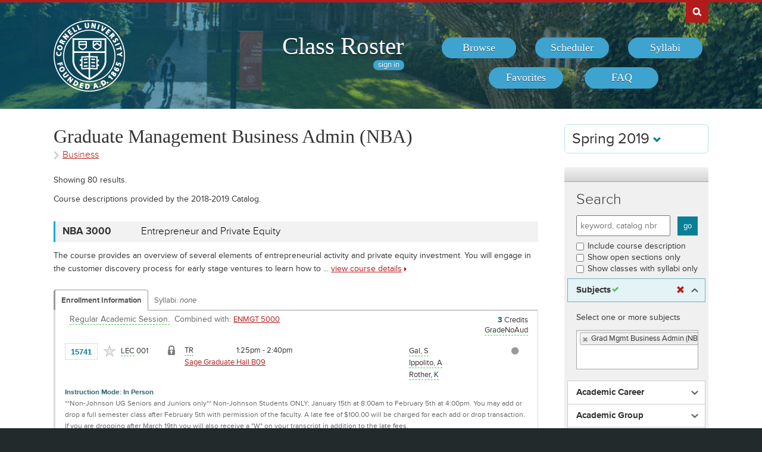

--- FILE ---
content_type: application/javascript
request_url: https://classes.cornell.edu/build//browse.eb08ceab.js
body_size: 76
content:
(window.webpackJsonp=window.webpackJsonp||[]).push([["browse"],{"5B4N":function(n,i,o){},GvPE:function(n,i,o){o("PUHD"),o("5B4N"),o("KzIX"),o("QKM8"),o("Rn1i")},KzIX:function(n,i,o){},PUHD:function(n,i,o){},QKM8:function(n,i,o){},Rn1i:function(n,i,o){}},[["GvPE","runtime"]]]);

--- FILE ---
content_type: text/plain
request_url: https://www.google-analytics.com/j/collect?v=1&_v=j102&aip=1&a=1997350856&t=pageview&_s=1&dl=https%3A%2F%2Fclasses.cornell.edu%2Fbrowse%2Froster%2FSP19%2Fsubject%2FNBA&ul=en-us%40posix&dt=Subject%20-%20Graduate%20Management%20Business%20Admin&sr=1280x720&vp=1280x720&_u=aGBAgEAjAAAAACACI~&jid=742510555&gjid=749957089&cid=199560245.1763691834&tid=UA-54522258-1&_gid=410822718.1763691834&_slc=1&cd1=Spring%202019&cm1=80&cd2=No&z=1355316197
body_size: -452
content:
2,cG-22TJ1CYZSZ

--- FILE ---
content_type: text/javascript; charset=UTF-8
request_url: https://classes.cornell.edu/dynamic-assets/SP19/RosterSharedConfig.js
body_size: 17717
content:
/**
 * Class Roster
 *
 * @author Cornell University, Student Services IT
 * @version 4.0
 */
var RosterSharedConfig = {
    // previously global rosterUrls {}
    globalUrls: {
       appBase:  '/',
       appError: '/app-error',
       browse:   '/browse/roster/SP19',
       signOut:  '/sign-out',
       syllabiPublicList:      '/api/4.0/public/class-syllabi',
       syllabusSimpleDownload: '/download/syllabus-simple',
       instructorSearch:       '/search/instructor/SP19/instructor'
    },

    api3: {
        rosters:           '/api/3.0/config/rosters',
        searchCourses:     '/api/3.0/scheduler/search-courses',
        courseDetail:      '/api/3.0/scheduler/course-detail',
        pingSchedule:      '/api/3.0/scheduler/ping-schedule',
        mySchedules:       '/api/3.0/scheduler/schedules',
        myFavorites:       '/api/3.0/scheduler/favorites',
        myEnrollment:      '/api/3.0/scheduler/current-enrollment',
        myPlanner:         '/api/3.0/scheduler/my-planner',
        sharedSchedule:    '/api/3.0/public/shared-schedule',
        sharedCourseDetail:'/api/3.0/public/course-detail',
    },

    api4: {
        public: {
            catalogs:        '/api/4.0/public/catalogs',
            rosters:         '/api/4.0/public/rosters',
            subjects:        '/api/4.0/public/subjects'
        },

        reports: {
            reports:                 '/api/4.0/reports/reports',
            reportLimits:            '/api/4.0/reports/report-limits',
            runSyncReport:           '/api/4.0/reports/report-run-sync',
            runAsyncReport:          '/api/4.0/reports/report-run-async',
            reportStatus:            '/api/4.0/reports/report-status',
            reportHistory:           '/api/4.0/reports/report-history',
            reportHistoryWebContext: '/api/4.0/reports/report-history-web-context'
        },

        syllabiLanding: {
            enrollment:      '/api/4.0/syllabi-landing/classes-enrollment',
            favorites:       '/api/4.0/syllabi-landing/classes-favorites',
            scheduler:       '/api/4.0/syllabi-landing/classes-scheduler',
            subject:         '/api/4.0/syllabi-landing/classes-subject',
            searchClasses:   '/api/4.0/syllabi-landing/search-classes',
            syllabusView:    '/api/4.0/syllabi-landing/syllabi-views',
            enrollmentVerify:'/api/4.0/syllabi-landing/student-enrollment-verify'
        },

        syllabiManage: {
            classesInstructor:          '/api/4.0/syllabi-manage/instructor-classes',
            syllabi:                    '/api/4.0/syllabi-manage/syllabi',
            syllabiStatus:              '/api/4.0/syllabi-manage/syllabi-status',
            syllabusLinkOptions:        '/api/4.0/syllabi-manage/syllabus-link-options',
            syllabusLinkedSections:     '/api/4.0/syllabi-manage/syllabus-linked-sections',
            syllabusFiles:              '/api/4.0/syllabi-manage/syllabus-files',
            syllabusFileAttachments:    '/api/4.0/syllabi-manage/syllabus-file-attachments',
            libraryImport:              '/api/4.0/syllabi-manage/library-import'
        },

        user: {
            favorites:     '/api/4.0/user/favorites',
            preferences:   '/api/4.0/user/preferences'
        }
    },

    partials: {
        common: {
            confirmModal:          '/partials/Common/modals/confirm.html',
            errorModal:            '/partials/Common/modals/error.html',
            syllabiModal:          '/partials/Common/modals/syllabi.html',
        },

        scheduler: {
            courseDetailsModal:    '/partials/Common/modals/courseDetails.html',
            courseDirective:       '/partials/Scheduler/directives/scheduler-course.html',
            courseReviewDirective: '/partials/Scheduler/directives/scheduler-course-review.html',
            eventDirective:        '/partials/Scheduler/directives/scheduler-event.html',
            sharedCourseDirective: '/partials/Scheduler/directives/scheduler-shared-course.html',
            sharedEventDirective:  '/partials/Scheduler/directives/scheduler-shared-event.html',

            addScheduleModal:      '/partials/Scheduler/modals/addSchedule.html',
            addEventModal:         '/partials/Scheduler/modals/addEvent.html',
            editEventModal:        '/partials/Scheduler/modals/editEvent.html',
            importEnrollmentModal: '/partials/Scheduler/modals/importEnrollment.html',
            importMyPlannerModal:  '/partials/Scheduler/modals/importMyPlanner.html',
        },

        syllabi: {
            courseDetailsModal:    '/partials/Syllabi/modals/courseDetails.html',
            fileDetailsModal:      '/partials/Syllabi/modals/fileDetails.html',
            importLibraryModal:    '/partials/Syllabi/modals/importLibrary.html',
            syllabusDetailsModal:  '/partials/Syllabi/modals/syllabusDetails.html',
            uploadClassModal:      '/partials/Syllabi/modals/uploadClass.html',
            uploadLibraryModal:    '/partials/Syllabi/modals/uploadLibrary.html',
        }
    },

    resourceUrls: {
        courseDetailsModal:        '/browse/course-details-modal',
        favorites:                 '/favorites/roster',
        roster:                    '/browse/roster',
        reportFileDownload:        '/download/report-file',
        reports:                   '/reports/roster',
        syllabiSelect:             '/syllabi-select/roster',
        syllabiLanding:            '/syllabi-landing/roster',
        syllabiManage:             '/syllabi-manage/roster',
        syllabusSimpleDownload:    '/download/syllabus-simple',
        syllabusFileDownload:      '/download/syllabus-library-file'
    },

    ttl: {
        minFav: 120,
        minSave: 5,
        minCourseDetail: 300,
    },

    colorPalettes: ["Default","High Contrast","Ornithology Set","Sagan Set"],
    colorChoices: {"Default":[[{"code":"#455A64","meta":{"secondary":"#455A64","title":"Blue Gray 700"}},{"code":"brown","meta":{"secondary":"brown","title":"Brown"}},{"code":"#B31B1B","meta":{"secondary":"#B31B1B","title":"Cornell Red"}},{"code":"darkblue","meta":{"secondary":"darkblue","title":"Dark Blue"}},{"code":"darkcyan","meta":{"secondary":"darkcyan","title":"Dark Cyan"}},{"code":"#677077","meta":{"secondary":"#677077","title":"Dark Gray"}},{"code":"darkorange","meta":{"secondary":"darkorange","title":"Dark Orange"}},{"code":"#ff5722","meta":{"secondary":"#ff5722","title":"Deep Orange 500"}},{"code":"green","meta":{"secondary":"green","title":"Green"}},{"code":"#3f51b5","meta":{"secondary":"#3f51b5","title":"Indigo 500"}},{"code":"#e91e63","meta":{"secondary":"#e91e63","title":"Pink 500"}},{"code":"#9c27b0","meta":{"secondary":"#9c27b0","title":"Purple 500"}},{"code":"rgba(28, 144, 194, 0.80)","meta":{"secondary":"rgba(28, 144, 194, 0.60)","title":"Sea Green"}},{"code":"#009688","meta":{"secondary":"#009688","title":"Teal 500"}}]],"High Contrast":[[{"code":"#212121","meta":{"secondary":"#212121","title":"Charcoal"}},{"code":"#0D47A1","meta":{"secondary":"#0D47A1","title":"Deep Blue"}},{"code":"#004D40","meta":{"secondary":"#004D40","title":"Forest"}},{"code":"#1A237E","meta":{"secondary":"#1A237E","title":"Indigo"}},{"code":"#01579b","meta":{"secondary":"#01579b","title":"Lake Blue"}},{"code":"#1B5E20","meta":{"secondary":"#1B5E20","title":"Lawn"}},{"code":"#990066","meta":{"secondary":"#990066","title":"Magenta"}},{"code":"#3e2723","meta":{"secondary":"#3e2723","title":"Mud"}},{"code":"#33691E","meta":{"secondary":"#33691E","title":"Pea Green"}},{"code":"#311B92","meta":{"secondary":"#311B92","title":"Purple"}},{"code":"#922B21","meta":{"secondary":"#922B21","title":"Rust"}},{"code":"#263238","meta":{"secondary":"#263238","title":"Slate"}},{"code":"#006064","meta":{"secondary":"#006064","title":"Teal"}},{"code":"#4A148C","meta":{"secondary":"#4A148C","title":"Violet"}}]],"Ornithology Set":[[{"code":"#553286","meta":{"secondary":"#553286","title":"Amethyst Starling"}},{"code":"#868686","meta":{"secondary":"#868686","title":"Black-Capped Chickadee"}},{"code":"#355A83","meta":{"secondary":"#355A83","title":"Brewer's Blackbird"}},{"code":"#F53B26","meta":{"secondary":"#F53B26","title":"Cardinal"}},{"code":"#8F6B52","meta":{"secondary":"#8F6B52","title":"Ezra the Hawk"}},{"code":"#ff8c66","meta":{"secondary":"#ff8c66","title":"Flamingo"}},{"code":"#edd417","meta":{"secondary":"#edd417","title":"Goldfinch"}},{"code":"#24C2CB","meta":{"secondary":"#24C2CB","title":"Green Honeycreeper"}},{"code":"#0FA124","meta":{"secondary":"#0FA124","title":"Mallard"}},{"code":"#fa8c01","meta":{"secondary":"#fa8c01","title":"Oriole"}},{"code":"#8FCB27","meta":{"secondary":"#8FCB27","title":"Parakeet"}},{"code":"#0D6CE7","meta":{"secondary":"#0D6CE7","title":"Peacock"}},{"code":"#f922b0","meta":{"secondary":"#f922b0","title":"Pink Jay"}},{"code":"#3c3c3c","meta":{"secondary":"#3c3c3c","title":"Raven"}}]],"Sagan Set":[[{"code":"#093a62","meta":{"secondary":"#093a62","title":"Blueshift"}},{"code":"#051014","meta":{"secondary":"#051014","title":"Deep Space"}},{"code":"#FF8C00","meta":{"secondary":"#FF8C00","title":"Jupiter"}},{"code":"#A52A2A","meta":{"secondary":"#A52A2A","title":"Mars"}},{"code":"#696969","meta":{"secondary":"#696969","title":"Meteor"}},{"code":"#db8691","meta":{"secondary":"#db8691","title":"Nebula"}},{"code":"#3399ff","meta":{"secondary":"#3399ff","title":"Neptune"}},{"code":"#4B0082","meta":{"secondary":"#4B0082","title":"Ninth Planet"}},{"code":"#87CEFA","meta":{"secondary":"#87CEFA","title":"Pale Blue Dot"}},{"code":"#5F9EA0","meta":{"secondary":"#5F9EA0","title":"Pillars"}},{"code":"#E9967A","meta":{"secondary":"#E9967A","title":"Pluto"}},{"code":"#DC143C","meta":{"secondary":"#DC143C","title":"Redshift"}},{"code":"#D2B48C","meta":{"secondary":"#D2B48C","title":"Saturn"}},{"code":"#FFCC00","meta":{"secondary":"#FFCC00","title":"Venus"}}]]},
    randomEvents: [{"title":"1. Climb the 161 steps to the top of the clock tower (naturally).","location":""},{"title":"2. Stay up all night arguing about the existence of God.","location":""},{"title":"3. Become a groupie of an Ithaca band.","location":""},{"title":"4. Geo-cache your way across campus.","location":""},{"title":"5. Get to know a professor so well she invites you to dinner. Discover that professors have families.","location":""},{"title":"6. Watch a football game from the highest point in the Crescent.","location":""},{"title":"7. Host a visiting high school senior. Make college seem magical.","location":""},{"title":"8. Write an indignant letter to the editor of the Daily Sun.","location":""},{"title":"9. Go birdwatching in Sapsucker Woods. Start a life list.","location":""},{"title":"10. Scour the course manual for the quirkiest class you can find. Schedule it.","location":""},{"title":"11. Get lost in Cayuga Heights.","location":""},{"title":"12. Try everything on the Hot Truck menu at least once.","location":""},{"title":"13. Attend Hotelie prom.","location":""},{"title":"14. Make it to the top of the Lindseth Climbing Wall in Bartels Hall.","location":""},{"title":"15. Join hundreds of fellow students volunteering with local social service nonprofits during the annual \"Into the Streets\" event.","location":""},{"title":"16. Be the subject of a psychology experiment in a windowless room in Uris Hall.","location":""},{"title":"17. Listen to the echo on the side of the Johnson Museum. Go inside and consider the echoes of history.","location":""},{"title":"18. Fall in love at a laundromat.","location":""},{"title":"19. Sing \"Puff the Magic Dragon\" in front of the house (343 State Street) where it was written.","location":""},{"title":"20. Switch majors.","location":""},{"title":"21. Attend a religious service\u2014for a faith you know nothing about.","location":""},{"title":"22. Tonic for a hangover: sing along at the Hangovers\u2019 annual Fall Tonic concert.","location":""},{"title":"23. Get a mantra.","location":""},{"title":"24. Savor cheese-and-gravy fries at the State Diner at 2 a.m.","location":""},{"title":"25. Spend a day without using your cell phone. Wonder how your parents ever did it.","location":""},{"title":"26. Watch a seismograph in action in Snee Hall.","location":""},{"title":"27. Play cow chip bingo during Ag Day.","location":""},{"title":"28. Locate some old college guides and turn to the Cornell entry. Sit around with your pals and mock the anachronisms.","location":""},{"title":"29. Read about Odysseus\u2019s return to Ithaka while drinking coffee at the Temple of Zeus.","location":""},{"title":"30. Spend a Friday night at Helen Newman Bowling Center.","location":""},{"title":"31. Hold a nostalgic conversation about \"Sesame Street.\"","location":""},{"title":"32. Pick up a pint of ice cream at the Dairy Bar. Race to Purity Ice Cream on Route 13. Compare.","location":""},{"title":"33. Wear sandals to class in January.","location":""},{"title":"34. Have a snowball fight in May.","location":""},{"title":"35. Eat a giant Hershey bar while watching Willy Wonka and the Chocolate Factory, starring Peter Ostrum, DVM \u201984, as Charlie Bucket.","location":""},{"title":"36. Make it a double feature by adding The Wizard of Oz with Frank Morgan 1912 as the title character.","location":""},{"title":"37. Flirt with someone, anonymously, via the Sun personals.","location":""},{"title":"38. Ride a horse at Oxley Equestrian Center.","location":""},{"title":"39. Watch a polo match.","location":""},{"title":"40. Join a quirky student organization. Turn a whim into a passion.","location":""},{"title":"41. Road trip!","location":""},{"title":"42. Fall asleep in Uris Library\u2019s Fishbowl. Worry that the crowd above was watching you drool.","location":""},{"title":"43. Go on a campus tour. Ask the guide to show you the Medical college.","location":""},{"title":"44. Visit Cornell Orchards and taste fresh cider.","location":""},{"title":"45. Seek cast-off treasures at the annual \"Dump & Run\" sale.","location":""},{"title":"46. Take an Outdoor Education course, and learn more about yourself in a week than you will in a semester in a classroom.","location":""},{"title":"47. Embrace the Freshman Fifteen.","location":""},{"title":"48. Get into a heated debate at a political rally in front of the Straight. Run into your antagonist later at a bar. Buy him or her a drink.","location":""},{"title":"49. Take an autotutorial class. Realize that all education is autotutorial.","location":""},{"title":"50. Spend a life-changing semester abroad.","location":""},{"title":"51. Attend the Centrally Isolated Film Festival at the Schwartz Center for the Performing Arts.","location":""},{"title":"52. Hunt for the oddest Big Red souvenir at the Cornell Store. Buy it.","location":""},{"title":"53. Peer through a telescope at the observatory atop Mount Pleasant. Channel Carl Sagan.","location":""},{"title":"54. Park yourself at noon at Libe Slope Overlook. Stay through sunset.","location":""},{"title":"55. Take at least one class in each of Cornell\u2019s seven undergraduate colleges.","location":""},{"title":"56. Have a conversation in which everybody quotes dialogue from Monty Python.","location":""},{"title":"57. Visit an actual particle accelerator at the Wilson Synchrotron Laboratory.","location":""},{"title":"58. Turn twenty-one, then enjoy $1 beer Fridays at the Big Red Barn.","location":""},{"title":"59. Join the Cornell Amateur Radio Club.","location":""},{"title":"60. Gain bovine insight: peer into a rumen fistula cow at the Vet college.","location":""},{"title":"61. Skip class and hang out on the Arts Quad, carrying only a paperback novel.","location":""},{"title":"62. Seek out a classmate named \"Louie.\" Treat him to Louie\u2019s Lunch.","location":""},{"title":"63. Complete all five one-mile loops that are part of Cornell\u2019s Wellness Walking Map\u2014in one day.","location":""},{"title":"64. Play co-ed intramural dodgeball.","location":""},{"title":"65. Cheer the Big Red at road games\u2014at each of the other seven Ivies.","location":""},{"title":"66. Shout \"Screw B.U., Harvard, too!\" while watching a hockey game in Boston.","location":""},{"title":"67. Spend an evening marveling at Cosmos, the 12,000-LED light display at the Johnson Museum.","location":""},{"title":"69. Have a midnight picnic at Cornell Plantations.","location":""},{"title":"70. Find an empty classroom or overlooked nook. Make it your go-to study spot.","location":""},{"title":"71. Try to locate the Cornell references in books by Kurt Vonnegut \u201944 and Thomas Pynchon \u201959.","location":""},{"title":"73. Sit quietly amid the stained-glass serenity in Sage Chapel.","location":""},{"title":"74. Make snow angels.","location":""},{"title":"75. Watch rowers on Cayuga Inlet.","location":""},{"title":"76. Audition to be a chimesmaster, if only to play a note or two.","location":""},{"title":"77. Locate a bootleg of the Grateful Dead\u2019s famous Barton Hall concert from May 8, 1977. Sneak into Barton late at night and press \"play.\"","location":""},{"title":"78. Drive the entire perimeter\u2014about eighty-five miles\u2014of Cayuga Lake. Stop often.","location":""},{"title":"79. Go to the Rare and Manuscript Collections in Kroch Library and get a gander at the Gettysburg Address.","location":""},{"title":"80. Kiss your significant other on both suspension bridges, not just the famous one, but the one over Fall Creek near the Plantations.","location":""},{"title":"81. If you can\u2019t be a Big Red Bear, hug one.","location":""},{"title":"82. Mini road trip: visit Ithaca College.","location":""},{"title":"83. Get a staff member to guide you through the underground tunnel between Olin and Uris libraries.","location":""},{"title":"84. Debate a professor about a philosophical matter. Agree to disagree.","location":""},{"title":"85. Skate at Lynah Rink. Imagine the crowd cheering you on as a Big Red hockey star.","location":""},{"title":"86. Learn verses of school alma maters\u2014Vanderbilt, Georgia, Xavier\u2014that use the same tune as Cornell\u2019s.","location":""},{"title":"87. Invent your own mixed drink.","location":""},{"title":"88. Scrutinize the century-old caricatures of professors carved into the beams of the Straight\u2019s Memorial Room.","location":""},{"title":"89. Sit in on a lecture just because you happen to be passing by.","location":""},{"title":"90. Dress up and do the \"Time Warp\" at The Rocky Horror Picture Show in Risley Hall.","location":""},{"title":"91. Be a Big Brother or Big Sister to an Ithaca kid in need.","location":""},{"title":"93. Find a boisterous group of Homecoming tailgaters who are at least a generation older than you. Join them.","location":""},{"title":"94. Slay the dragon on Dragon Day.","location":""},{"title":"95. Strut around campus wearing a Cornell sweatshirt\u2014from Iowa\u2019s Cornell College.","location":""},{"title":"96. Take a P.E. course in juggling. Don\u2019t drop it.","location":""},{"title":"97. En route to New York City, stop for deep-fried French toast at the Roscoe Diner on Route 17.","location":""},{"title":"98. Gape at the nineteen-foot-long reticulated python skeleton at the Museum of Vertebrates in the Lab of Ornithology.","location":""},{"title":"99. Sleep through your alarm for an 11:15 class.","location":""},{"title":"100. Stay in Ithaca over a vacation. Walk around campus like you own the place.","location":""},{"title":"101. Test your skills at the nine-hole Robison Disc Golf Course\u2014or create your own course out of campus icons.","location":""},{"title":"102. Go ghost-hunting for Alice Statler and Prudence Risley in their namesakebuildings.","location":""},{"title":"103. Brag about the big brains at Cornell. Prove it by showing a visitor Mr. Rulloff\u2019s in the Brain Collection.","location":""},{"title":"104. Eat at the student-run restaurant in the Statler Hotel. Watch a Hotelie pal try to manage his once-a-semester \"management night.\"","location":""},{"title":"105. Be a Blue Light escort.","location":""},{"title":"106. Take an evening cruise on Cayuga Lake.","location":""},{"title":"107. Visit the Risley dining room and imagine yourself at Oxford\u2019s Christ Church Refectory, the inspiration for its design.","location":""},{"title":"108. Go to a Board of Trustees meeting and offer your two cents.","location":""},{"title":"109. Design your own sandwich at Collegetown Bagels. Submit it for menu consideration.","location":""},{"title":"110. Look up an old photo of Davy Hoy and T. F. Crane. Finally figure out who you\u2019ve been giving your regards to all this time.","location":""},{"title":"111. Ski downhill at Greek Peak and cross-country at the Cornell Plantations.","location":""},{"title":"112. Take Intro to Wines. Learn how to spit properly. Take your parents out to dinner and impress them.","location":""},{"title":"113. Touch a meteorite on the third floor of Space Sciences.","location":""},{"title":"114. Follow the Sagan Planet Walk, a scale model of the solar system\u2014from the sun on the Ithaca Commons to Pluto at the Sciencenter.","location":""},{"title":"115. Walk to a fraternity party in the freezing cold, along with most of your freshman floor.","location":""},{"title":"117. Sell your textbooks at the end of the semester. Spend the money in one night at The Nines.","location":""},{"title":"118. Stand under a giant whale skeleton at Ithaca\u2019s Museum of the Earth.","location":""},{"title":"119. Rappel, zipline, and climb a replica McGraw Tower at the Hoffman Challenge Course.","location":""},{"title":"120. Volunteer as a model in the annual Cornell Fashion Collective Runway Show. Own the catwalk.","location":""},{"title":"121. Hike the Gorge Trail at Taughannock Falls State Park.","location":""},{"title":"122. Have an epiphany about the meaning of life. Change your mind several times.","location":""},{"title":"123. Find a vintage letter sweater. Wear it with pride.","location":""},{"title":"124. Take English 2270: Shakespeare. Woo someone with a sonnet.","location":""},{"title":"125. See how many people you can cram into your dorm room.","location":""},{"title":"126. On International Spirit of Zinck\u2019s Night, use video chat to celebrate with a group halfway around the world.","location":""},{"title":"127. Pick a name from the war memorial in Anabel Taylor. Go learn more of the story.","location":""},{"title":"128. Witness the rare blooming of the odiferous \"corpse flower\" in a CALS greenhouse.","location":""},{"title":"129. Attend a lecture in Bailey Hall. Sit in the very back.","location":""},{"title":"130. Attend another lecture in Bailey. Sit in the front row.","location":""},{"title":"131. Create a wampum belt during a workshop at the Akwe:kon residence hall.","location":""},{"title":"132. Binge watch every episode of \"The Office\" in which Andy Bernard mentions Cornell.","location":""},{"title":"133. Walk out of a prelim with a dazed look in your eyes. Thank Ezra that it\u2019s not a final.","location":""},{"title":"135. Visit the campus farmers\u2019 market, held on the Ag Quad every fall Thursday.","location":""},{"title":"136. Check the time on the Engineering Quad sundial.","location":""},{"title":"137. Spend a night in a solar-powered yurt on Mount Pleasant.","location":""},{"title":"138. Read Charlotte\u2019s Web by E. B. White \u201921, then visit the seven million entomology specimens in Comstock Hall.","location":""},{"title":"139. Take a pass-fail class. Barely pass.","location":""},{"title":"140. Drive your own car on the famed race course at nearby Watkins Glen International\u2014as a pace car during opening weekend in April.","location":""},{"title":"141. Recruit a virgin to test out the Arts Quad statue handshake legend (or test it yourself).","location":""},{"title":"142. Visit the Finger Lakes Wine Trail. And the Finger Lakes Beer Trail. And the Finger Lakes Cheese Trail. But only one at a time.","location":""},{"title":"143. Memorize the statement about coeducation that Ezra Cornell left in the cornerstone of Sage Hall.","location":""},{"title":"144. Pretend you\u2019re a rooftop fan watching a game at Wrigley Field\u2014but make it a view of Hoy Field from atop Rhodes Hall.","location":""},{"title":"145. Taste your way through the dim sum bar at Robert Purcell Dining.","location":""},{"title":"146. Have your picture taken in A. D. White\u2019s lap.","location":""},{"title":"147. Rush the field at the last home football game of the season.","location":""},{"title":"148. Take Film 2850: Stardom. Get college credit for watching an episode of \"Entourage.\"","location":""},{"title":"149. Epic road trip: visit the nation\u2019s other four Ithacas\u2014in Ohio, Michigan, Wisconsin, and Nebraska.","location":""},{"title":"150. Jog to the Plantations. Ring the giant bell at Newman Overlook. Jog back.","location":""},{"title":"151. Save every Big Red hockey ticket stub. During Senior Week, compare the total to the number of parking tickets you\u2019ve amassed.","location":""},{"title":"152. Spend the summer in Ithaca. Then spend the fall constantly telling your housemates how beautiful and peaceful it was.","location":""},{"title":"153. Wear out your \"Ithaca is Gorges\" T-shirt and replace it with a sardonic version (\"Ithaca is Cold\"; \"Ithaca is Gangsta\").","location":""},{"title":"154. Take the Pinesburger Challenge at the Glenwood Pines restaurant.","location":""},{"title":"155. Measure your emotions at the \"mood cloud\" art installation in Gates Hall.","location":""},{"title":"156. Hike to all twelve waterfalls at Treman State Park.","location":""},{"title":"157. Write a senior honors thesis.","location":""},{"title":"158. Don\u2019t graduate until you\u2019ve seen The Graduate at Willard Straight.","location":""},{"title":"159. Contact the oldest living Cornell alumnus and introduce yourself. Compare experiences.","location":""},{"title":"160. Write a letter to your parents\u2014with pen and paper\u2014and thank them for everything.","location":""},{"title":"161. Walk to class in the snow, uphill both ways.","location":""}],

    availRosters: {"2573":{"slug":"FA14","isDefaultRoster":false,"strm":"2573","termBeginDttm":"2014-08-26T00:00:00-04:00","termEndDttm":"2014-12-18T00:00:00-05:00","descr":"Fall 2014","descrshort":"2014FA","defaultSessionCode":"1","defaultSessionBeginDttm":null,"defaultSessionEndDttm":null,"defaultCampus":"MAIN","defaultLocation":"ITH","defaultInstructionMode":"P","includedCrseAttr":[],"sharing":false,"archiveMode":true,"superArchiveMode":true,"showFacility":"Y","syllabiFrozenMode":false,"schedulerEnabled":false,"syllabiEnabled":false,"refreshEnabled":false,"capRefreshEnabled":false,"classMaterialSupport":"N","classMaterialAutoAction":"0","lastModifiedDttm":"2025-10-31T08:58:00-04:00","version":{"status":"COMPLETE","referenceDttm":"2025-07-10T13:15:58-04:00","catalogDttm":"2015-06-11T18:21:23-04:00","descriptionSource":"CATALOG","showCatalogNote":true,"catalogCourseNote":null,"catalog":{"id":2,"descrshort":"CoS 14-15","descr":"Courses of Study 2014-2015","acalogCatalogId":22,"version":{"status":"COMPLETE","startDttm":"2015-06-11T18:21:23-04:00","stopDttm":"2015-06-11T19:03:51-04:00"}}},"enrlDttm":"2025-07-10T13:29:02-04:00","plannerDttm":"2025-07-10T13:29:02-04:00","lastRefreshedDttm":"2025-07-10T14:04:57-04:00"},"2580":{"slug":"WI15","isDefaultRoster":false,"strm":"2580","termBeginDttm":"2014-12-26T00:00:00-05:00","termEndDttm":"2015-01-17T00:00:00-05:00","descr":"Winter 2015","descrshort":"2015WI","defaultSessionCode":"WS","defaultSessionBeginDttm":null,"defaultSessionEndDttm":null,"defaultCampus":"MAIN","defaultLocation":"ITH","defaultInstructionMode":"P","includedCrseAttr":[],"sharing":true,"archiveMode":true,"superArchiveMode":true,"showFacility":"Y","syllabiFrozenMode":false,"schedulerEnabled":false,"syllabiEnabled":false,"refreshEnabled":false,"capRefreshEnabled":false,"classMaterialSupport":"N","classMaterialAutoAction":"0","lastModifiedDttm":"2025-10-31T08:58:00-04:00","version":{"status":"COMPLETE","referenceDttm":"2025-07-10T13:15:58-04:00","catalogDttm":"2015-06-11T18:21:23-04:00","descriptionSource":"CATALOG","showCatalogNote":true,"catalogCourseNote":null,"catalog":{"id":2,"descrshort":"CoS 14-15","descr":"Courses of Study 2014-2015","acalogCatalogId":22,"version":{"status":"COMPLETE","startDttm":"2015-06-11T18:21:23-04:00","stopDttm":"2015-06-11T19:03:51-04:00"}}},"enrlDttm":"2025-07-10T13:29:02-04:00","plannerDttm":"2025-07-10T13:29:02-04:00","lastRefreshedDttm":"2025-07-10T14:25:25-04:00"},"2587":{"slug":"SP15","isDefaultRoster":false,"strm":"2587","termBeginDttm":"2015-01-21T00:00:00-05:00","termEndDttm":"2015-05-19T00:00:00-04:00","descr":"Spring 2015","descrshort":"2015SP","defaultSessionCode":"1","defaultSessionBeginDttm":null,"defaultSessionEndDttm":null,"defaultCampus":"MAIN","defaultLocation":"ITH","defaultInstructionMode":"P","includedCrseAttr":[],"sharing":true,"archiveMode":true,"superArchiveMode":true,"showFacility":"Y","syllabiFrozenMode":false,"schedulerEnabled":false,"syllabiEnabled":false,"refreshEnabled":false,"capRefreshEnabled":false,"classMaterialSupport":"N","classMaterialAutoAction":"0","lastModifiedDttm":"2025-10-31T08:58:00-04:00","version":{"status":"COMPLETE","referenceDttm":"2025-07-10T13:15:58-04:00","catalogDttm":"2015-06-11T18:21:23-04:00","descriptionSource":"CATALOG","showCatalogNote":true,"catalogCourseNote":null,"catalog":{"id":2,"descrshort":"CoS 14-15","descr":"Courses of Study 2014-2015","acalogCatalogId":22,"version":{"status":"COMPLETE","startDttm":"2015-06-11T18:21:23-04:00","stopDttm":"2015-06-11T19:03:51-04:00"}}},"enrlDttm":"2025-07-10T13:29:02-04:00","plannerDttm":"2025-07-10T13:29:02-04:00","lastRefreshedDttm":"2025-07-10T14:30:29-04:00"},"2594":{"slug":"SU15","isDefaultRoster":false,"strm":"2594","termBeginDttm":"2015-05-27T00:00:00-04:00","termEndDttm":"2015-08-04T00:00:00-04:00","descr":"Summer 2015","descrshort":"2015SU","defaultSessionCode":"1","defaultSessionBeginDttm":null,"defaultSessionEndDttm":null,"defaultCampus":"MAIN","defaultLocation":"ITH","defaultInstructionMode":"P","includedCrseAttr":[],"sharing":false,"archiveMode":true,"superArchiveMode":true,"showFacility":"Y","syllabiFrozenMode":false,"schedulerEnabled":false,"syllabiEnabled":false,"refreshEnabled":false,"capRefreshEnabled":false,"classMaterialSupport":"N","classMaterialAutoAction":"0","lastModifiedDttm":"2025-10-31T08:58:00-04:00","version":{"status":"COMPLETE","referenceDttm":"2025-07-10T13:15:58-04:00","catalogDttm":"2015-06-11T18:21:23-04:00","descriptionSource":"CATALOG","showCatalogNote":true,"catalogCourseNote":null,"catalog":{"id":2,"descrshort":"CoS 14-15","descr":"Courses of Study 2014-2015","acalogCatalogId":22,"version":{"status":"COMPLETE","startDttm":"2015-06-11T18:21:23-04:00","stopDttm":"2015-06-11T19:03:51-04:00"}}},"enrlDttm":"2025-07-10T13:29:02-04:00","plannerDttm":"2025-07-10T13:29:02-04:00","lastRefreshedDttm":"2025-07-10T14:37:10-04:00"},"2608":{"slug":"FA15","isDefaultRoster":false,"strm":"2608","termBeginDttm":"2015-08-25T00:00:00-04:00","termEndDttm":"2015-12-17T00:00:00-05:00","descr":"Fall 2015","descrshort":"2015FA","defaultSessionCode":"1","defaultSessionBeginDttm":null,"defaultSessionEndDttm":null,"defaultCampus":"MAIN","defaultLocation":"ITH","defaultInstructionMode":"P","includedCrseAttr":[],"sharing":false,"archiveMode":true,"superArchiveMode":true,"showFacility":"Y","syllabiFrozenMode":false,"schedulerEnabled":false,"syllabiEnabled":false,"refreshEnabled":false,"capRefreshEnabled":false,"classMaterialSupport":"N","classMaterialAutoAction":"0","lastModifiedDttm":"2025-10-31T08:58:00-04:00","version":{"status":"COMPLETE","referenceDttm":"2025-07-10T13:15:58-04:00","catalogDttm":"2016-06-09T18:15:16-04:00","descriptionSource":"CATALOG","showCatalogNote":true,"catalogCourseNote":null,"catalog":{"id":3,"descrshort":"CoS 15-16","descr":"Courses of Study 2015-2016","acalogCatalogId":26,"version":{"status":"COMPLETE","startDttm":"2016-06-09T18:15:16-04:00","stopDttm":"2016-06-09T18:35:15-04:00"}}},"enrlDttm":"2025-07-10T13:29:02-04:00","plannerDttm":"2025-07-10T13:29:02-04:00","lastRefreshedDttm":"2025-07-10T14:39:16-04:00"},"2615":{"slug":"WI16","isDefaultRoster":false,"strm":"2615","termBeginDttm":"2015-12-28T00:00:00-05:00","termEndDttm":"2016-01-23T00:00:00-05:00","descr":"Winter 2016","descrshort":"2016WI","defaultSessionCode":"WS","defaultSessionBeginDttm":null,"defaultSessionEndDttm":null,"defaultCampus":"MAIN","defaultLocation":"ITH","defaultInstructionMode":"P","includedCrseAttr":[],"sharing":false,"archiveMode":true,"superArchiveMode":true,"showFacility":"Y","syllabiFrozenMode":false,"schedulerEnabled":false,"syllabiEnabled":false,"refreshEnabled":false,"capRefreshEnabled":false,"classMaterialSupport":"N","classMaterialAutoAction":"0","lastModifiedDttm":"2025-10-31T08:58:00-04:00","version":{"status":"COMPLETE","referenceDttm":"2025-07-10T13:15:58-04:00","catalogDttm":"2016-06-09T18:15:16-04:00","descriptionSource":"CATALOG","showCatalogNote":true,"catalogCourseNote":null,"catalog":{"id":3,"descrshort":"CoS 15-16","descr":"Courses of Study 2015-2016","acalogCatalogId":26,"version":{"status":"COMPLETE","startDttm":"2016-06-09T18:15:16-04:00","stopDttm":"2016-06-09T18:35:15-04:00"}}},"enrlDttm":"2025-07-10T13:29:02-04:00","plannerDttm":"2025-07-10T13:29:02-04:00","lastRefreshedDttm":"2025-07-10T14:45:45-04:00"},"2622":{"slug":"SP16","isDefaultRoster":false,"strm":"2622","termBeginDttm":"2016-01-27T00:00:00-05:00","termEndDttm":"2016-05-24T00:00:00-04:00","descr":"Spring 2016","descrshort":"2016SP","defaultSessionCode":"1","defaultSessionBeginDttm":null,"defaultSessionEndDttm":null,"defaultCampus":"MAIN","defaultLocation":"ITH","defaultInstructionMode":"P","includedCrseAttr":[],"sharing":false,"archiveMode":true,"superArchiveMode":true,"showFacility":"Y","syllabiFrozenMode":false,"schedulerEnabled":false,"syllabiEnabled":false,"refreshEnabled":false,"capRefreshEnabled":false,"classMaterialSupport":"N","classMaterialAutoAction":"0","lastModifiedDttm":"2025-10-31T08:58:00-04:00","version":{"status":"COMPLETE","referenceDttm":"2025-07-10T13:15:58-04:00","catalogDttm":"2016-06-09T18:15:16-04:00","descriptionSource":"CATALOG","showCatalogNote":true,"catalogCourseNote":null,"catalog":{"id":3,"descrshort":"CoS 15-16","descr":"Courses of Study 2015-2016","acalogCatalogId":26,"version":{"status":"COMPLETE","startDttm":"2016-06-09T18:15:16-04:00","stopDttm":"2016-06-09T18:35:15-04:00"}}},"enrlDttm":"2025-07-10T13:29:02-04:00","plannerDttm":"2025-07-10T13:29:02-04:00","lastRefreshedDttm":"2025-07-10T14:49:34-04:00"},"2629":{"slug":"SU16","isDefaultRoster":false,"strm":"2629","termBeginDttm":"2016-06-01T00:00:00-04:00","termEndDttm":"2016-08-09T00:00:00-04:00","descr":"Summer 2016","descrshort":"2016SU","defaultSessionCode":"1","defaultSessionBeginDttm":null,"defaultSessionEndDttm":null,"defaultCampus":"MAIN","defaultLocation":"ITH","defaultInstructionMode":"P","includedCrseAttr":[],"sharing":false,"archiveMode":true,"superArchiveMode":true,"showFacility":"Y","syllabiFrozenMode":false,"schedulerEnabled":false,"syllabiEnabled":false,"refreshEnabled":false,"capRefreshEnabled":false,"classMaterialSupport":"N","classMaterialAutoAction":"0","lastModifiedDttm":"2025-10-31T08:58:00-04:00","version":{"status":"COMPLETE","referenceDttm":"2016-08-31T19:14:21-04:00","catalogDttm":"2016-06-09T18:15:16-04:00","descriptionSource":"CATALOG","showCatalogNote":true,"catalogCourseNote":null,"catalog":{"id":3,"descrshort":"CoS 15-16","descr":"Courses of Study 2015-2016","acalogCatalogId":26,"version":{"status":"COMPLETE","startDttm":"2016-06-09T18:15:16-04:00","stopDttm":"2016-06-09T18:35:15-04:00"}}},"enrlDttm":"2016-09-01T09:00:35-04:00","plannerDttm":"2016-09-01T09:00:35-04:00","lastRefreshedDttm":"2016-08-31T19:34:34-04:00"},"2643":{"slug":"FA16","isDefaultRoster":false,"strm":"2643","termBeginDttm":"2016-08-23T00:00:00-04:00","termEndDttm":"2016-12-15T00:00:00-05:00","descr":"Fall 2016","descrshort":"2016FA","defaultSessionCode":"1","defaultSessionBeginDttm":null,"defaultSessionEndDttm":null,"defaultCampus":"MAIN","defaultLocation":"ITH","defaultInstructionMode":"P","includedCrseAttr":[],"sharing":false,"archiveMode":true,"superArchiveMode":true,"showFacility":"Y","syllabiFrozenMode":false,"schedulerEnabled":false,"syllabiEnabled":false,"refreshEnabled":false,"capRefreshEnabled":false,"classMaterialSupport":"N","classMaterialAutoAction":"0","lastModifiedDttm":"2025-10-31T08:58:00-04:00","version":{"status":"COMPLETE","referenceDttm":"2017-02-06T19:14:21-05:00","catalogDttm":"2017-02-06T19:15:44-05:00","descriptionSource":"CATALOG","showCatalogNote":true,"catalogCourseNote":null,"catalog":{"id":4,"descrshort":"CoS 16-17","descr":"Courses of Study 2016-2017","acalogCatalogId":28,"version":{"status":"COMPLETE","startDttm":"2017-06-14T19:15:28-04:00","stopDttm":"2017-06-14T19:35:48-04:00"}}},"enrlDttm":"2017-02-07T10:51:38-05:00","plannerDttm":"2017-02-07T10:51:38-05:00","lastRefreshedDttm":"2017-02-06T19:35:41-05:00"},"2650":{"slug":"WI17","isDefaultRoster":false,"strm":"2650","termBeginDttm":"2016-12-26T00:00:00-05:00","termEndDttm":"2017-01-21T00:00:00-05:00","descr":"Winter 2017","descrshort":"2017WI","defaultSessionCode":"WS","defaultSessionBeginDttm":null,"defaultSessionEndDttm":null,"defaultCampus":"MAIN","defaultLocation":"ITH","defaultInstructionMode":"P","includedCrseAttr":[],"sharing":false,"archiveMode":true,"superArchiveMode":true,"showFacility":"Y","syllabiFrozenMode":false,"schedulerEnabled":false,"syllabiEnabled":false,"refreshEnabled":false,"capRefreshEnabled":false,"classMaterialSupport":"N","classMaterialAutoAction":"0","lastModifiedDttm":"2025-10-31T08:58:00-04:00","version":{"status":"COMPLETE","referenceDttm":"2017-02-06T19:14:21-05:00","catalogDttm":"2017-02-06T19:15:44-05:00","descriptionSource":"CATALOG","showCatalogNote":true,"catalogCourseNote":null,"catalog":{"id":4,"descrshort":"CoS 16-17","descr":"Courses of Study 2016-2017","acalogCatalogId":28,"version":{"status":"COMPLETE","startDttm":"2017-06-14T19:15:28-04:00","stopDttm":"2017-06-14T19:35:48-04:00"}}},"enrlDttm":"2017-02-07T11:01:10-05:00","plannerDttm":"2017-02-07T11:01:10-05:00","lastRefreshedDttm":"2017-02-06T19:37:39-05:00"},"2657":{"slug":"SP17","isDefaultRoster":false,"strm":"2657","termBeginDttm":"2017-01-25T00:00:00-05:00","termEndDttm":"2017-05-23T00:00:00-04:00","descr":"Spring 2017","descrshort":"2017SP","defaultSessionCode":"1","defaultSessionBeginDttm":null,"defaultSessionEndDttm":null,"defaultCampus":"MAIN","defaultLocation":"ITH","defaultInstructionMode":"P","includedCrseAttr":[],"sharing":false,"archiveMode":true,"superArchiveMode":true,"showFacility":"Y","syllabiFrozenMode":true,"schedulerEnabled":false,"syllabiEnabled":false,"refreshEnabled":false,"capRefreshEnabled":false,"classMaterialSupport":"N","classMaterialAutoAction":"0","lastModifiedDttm":"2025-10-31T08:58:00-04:00","version":{"status":"COMPLETE","referenceDttm":"2017-06-18T19:14:21-04:00","catalogDttm":"2017-06-14T19:15:28-04:00","descriptionSource":"CATALOG","showCatalogNote":true,"catalogCourseNote":null,"catalog":{"id":4,"descrshort":"CoS 16-17","descr":"Courses of Study 2016-2017","acalogCatalogId":28,"version":{"status":"COMPLETE","startDttm":"2017-06-14T19:15:28-04:00","stopDttm":"2017-06-14T19:35:48-04:00"}}},"enrlDttm":"2017-06-19T12:01:00-04:00","plannerDttm":"2017-06-19T12:01:00-04:00","lastRefreshedDttm":"2017-06-18T19:34:12-04:00"},"2664":{"slug":"SU17","isDefaultRoster":false,"strm":"2664","termBeginDttm":"2017-05-31T00:00:00-04:00","termEndDttm":"2017-08-08T00:00:00-04:00","descr":"Summer 2017","descrshort":"2017SU","defaultSessionCode":"1","defaultSessionBeginDttm":null,"defaultSessionEndDttm":null,"defaultCampus":"MAIN","defaultLocation":"ITH","defaultInstructionMode":"P","includedCrseAttr":[],"sharing":false,"archiveMode":true,"superArchiveMode":true,"showFacility":"Y","syllabiFrozenMode":true,"schedulerEnabled":false,"syllabiEnabled":false,"refreshEnabled":false,"capRefreshEnabled":false,"classMaterialSupport":"N","classMaterialAutoAction":"0","lastModifiedDttm":"2025-10-31T08:58:00-04:00","version":{"status":"COMPLETE","referenceDttm":"2017-08-27T19:14:21-04:00","catalogDttm":"2017-06-14T19:15:28-04:00","descriptionSource":"CATALOG","showCatalogNote":true,"catalogCourseNote":null,"catalog":{"id":4,"descrshort":"CoS 16-17","descr":"Courses of Study 2016-2017","acalogCatalogId":28,"version":{"status":"COMPLETE","startDttm":"2017-06-14T19:15:28-04:00","stopDttm":"2017-06-14T19:35:48-04:00"}}},"enrlDttm":"2017-08-28T10:10:24-04:00","plannerDttm":"2017-08-28T10:10:24-04:00","lastRefreshedDttm":"2017-08-27T19:34:30-04:00"},"2678":{"slug":"FA17","isDefaultRoster":false,"strm":"2678","termBeginDttm":"2017-08-22T00:00:00-04:00","termEndDttm":"2017-12-14T00:00:00-05:00","descr":"Fall 2017","descrshort":"2017FA","defaultSessionCode":"1","defaultSessionBeginDttm":null,"defaultSessionEndDttm":null,"defaultCampus":"MAIN","defaultLocation":"ITH","defaultInstructionMode":"P","includedCrseAttr":[],"sharing":false,"archiveMode":true,"superArchiveMode":true,"showFacility":"Y","syllabiFrozenMode":true,"schedulerEnabled":false,"syllabiEnabled":true,"refreshEnabled":false,"capRefreshEnabled":false,"classMaterialSupport":"N","classMaterialAutoAction":"0","lastModifiedDttm":"2025-10-31T08:58:00-04:00","version":{"status":"COMPLETE","referenceDttm":"2018-01-07T19:14:21-05:00","catalogDttm":"2018-01-07T19:15:32-05:00","descriptionSource":"CATALOG","showCatalogNote":true,"catalogCourseNote":null,"catalog":{"id":5,"descrshort":"CoS 17-18","descr":"Courses of Study 2017-2018","acalogCatalogId":31,"version":{"status":"COMPLETE","startDttm":"2018-06-14T19:15:33-04:00","stopDttm":"2018-06-14T19:35:23-04:00"}}},"enrlDttm":"2018-01-08T09:20:59-05:00","plannerDttm":"2018-01-08T09:20:59-05:00","lastRefreshedDttm":"2018-01-07T19:46:27-05:00"},"2685":{"slug":"WI18","isDefaultRoster":false,"strm":"2685","termBeginDttm":"2017-12-26T00:00:00-05:00","termEndDttm":"2018-01-20T00:00:00-05:00","descr":"Winter 2018","descrshort":"2018WI","defaultSessionCode":"WS","defaultSessionBeginDttm":null,"defaultSessionEndDttm":null,"defaultCampus":"MAIN","defaultLocation":"ITH","defaultInstructionMode":"P","includedCrseAttr":[],"sharing":false,"archiveMode":true,"superArchiveMode":true,"showFacility":"Y","syllabiFrozenMode":true,"schedulerEnabled":false,"syllabiEnabled":true,"refreshEnabled":false,"capRefreshEnabled":false,"classMaterialSupport":"N","classMaterialAutoAction":"0","lastModifiedDttm":"2025-10-31T08:58:00-04:00","version":{"status":"COMPLETE","referenceDttm":"2018-02-01T19:14:21-05:00","catalogDttm":"2018-02-01T19:15:13-05:00","descriptionSource":"CATALOG","showCatalogNote":true,"catalogCourseNote":null,"catalog":{"id":5,"descrshort":"CoS 17-18","descr":"Courses of Study 2017-2018","acalogCatalogId":31,"version":{"status":"COMPLETE","startDttm":"2018-06-14T19:15:33-04:00","stopDttm":"2018-06-14T19:35:23-04:00"}}},"enrlDttm":"2018-02-02T12:30:41-05:00","plannerDttm":"2018-02-02T12:30:41-05:00","lastRefreshedDttm":"2018-02-01T19:35:39-05:00"},"2692":{"slug":"SP18","isDefaultRoster":false,"strm":"2692","termBeginDttm":"2018-01-24T00:00:00-05:00","termEndDttm":"2018-05-22T00:00:00-04:00","descr":"Spring 2018","descrshort":"2018SP","defaultSessionCode":"1","defaultSessionBeginDttm":null,"defaultSessionEndDttm":null,"defaultCampus":"MAIN","defaultLocation":"ITH","defaultInstructionMode":"P","includedCrseAttr":[],"sharing":false,"archiveMode":true,"superArchiveMode":true,"showFacility":"Y","syllabiFrozenMode":true,"schedulerEnabled":false,"syllabiEnabled":true,"refreshEnabled":false,"capRefreshEnabled":false,"classMaterialSupport":"N","classMaterialAutoAction":"0","lastModifiedDttm":"2025-10-31T08:58:00-04:00","version":{"status":"COMPLETE","referenceDttm":"2018-06-18T19:14:21-04:00","catalogDttm":"2018-06-14T19:15:33-04:00","descriptionSource":"CATALOG","showCatalogNote":true,"catalogCourseNote":null,"catalog":{"id":5,"descrshort":"CoS 17-18","descr":"Courses of Study 2017-2018","acalogCatalogId":31,"version":{"status":"COMPLETE","startDttm":"2018-06-14T19:15:33-04:00","stopDttm":"2018-06-14T19:35:23-04:00"}}},"enrlDttm":"2018-06-19T14:00:58-04:00","plannerDttm":"2018-06-19T14:00:58-04:00","lastRefreshedDttm":"2018-06-18T19:33:43-04:00"},"2699":{"slug":"SU18","isDefaultRoster":false,"strm":"2699","termBeginDttm":"2018-05-30T00:00:00-04:00","termEndDttm":"2018-08-07T00:00:00-04:00","descr":"Summer 2018","descrshort":"2018SU","defaultSessionCode":"1","defaultSessionBeginDttm":null,"defaultSessionEndDttm":null,"defaultCampus":"MAIN","defaultLocation":"ITH","defaultInstructionMode":"P","includedCrseAttr":[],"sharing":false,"archiveMode":true,"superArchiveMode":true,"showFacility":"Y","syllabiFrozenMode":true,"schedulerEnabled":false,"syllabiEnabled":true,"refreshEnabled":false,"capRefreshEnabled":false,"classMaterialSupport":"N","classMaterialAutoAction":"0","lastModifiedDttm":"2025-10-31T08:58:00-04:00","version":{"status":"COMPLETE","referenceDttm":"2018-09-16T19:14:21-04:00","catalogDttm":"2018-06-14T19:15:33-04:00","descriptionSource":"CATALOG","showCatalogNote":true,"catalogCourseNote":null,"catalog":{"id":5,"descrshort":"CoS 17-18","descr":"Courses of Study 2017-2018","acalogCatalogId":31,"version":{"status":"COMPLETE","startDttm":"2018-06-14T19:15:33-04:00","stopDttm":"2018-06-14T19:35:23-04:00"}}},"enrlDttm":"2018-09-17T17:40:45-04:00","plannerDttm":"2018-09-17T17:40:45-04:00","lastRefreshedDttm":"2018-09-16T19:33:58-04:00"},"2713":{"slug":"FA18","isDefaultRoster":false,"strm":"2713","termBeginDttm":"2018-08-23T00:00:00-04:00","termEndDttm":"2018-12-15T00:00:00-05:00","descr":"Fall 2018","descrshort":"2018FA","defaultSessionCode":"1","defaultSessionBeginDttm":null,"defaultSessionEndDttm":null,"defaultCampus":"MAIN","defaultLocation":"ITH","defaultInstructionMode":"P","includedCrseAttr":[],"sharing":false,"archiveMode":true,"superArchiveMode":true,"showFacility":"Y","syllabiFrozenMode":true,"schedulerEnabled":false,"syllabiEnabled":true,"refreshEnabled":false,"capRefreshEnabled":false,"classMaterialSupport":"N","classMaterialAutoAction":"0","lastModifiedDttm":"2025-10-31T08:58:00-04:00","version":{"status":"COMPLETE","referenceDttm":"2019-01-31T19:14:21-05:00","catalogDttm":"2019-01-31T19:15:35-05:00","descriptionSource":"CATALOG","showCatalogNote":true,"catalogCourseNote":null,"catalog":{"id":6,"descrshort":"CoS 18-19","descr":"Courses of Study 2018-2019","acalogCatalogId":33,"version":{"status":"COMPLETE","startDttm":"2019-06-13T19:15:21-04:00","stopDttm":"2019-06-13T19:27:37-04:00"}}},"enrlDttm":"2019-02-01T06:30:35-05:00","plannerDttm":"2019-02-01T06:30:35-05:00","lastRefreshedDttm":"2019-01-31T19:35:19-05:00"},"2720":{"slug":"WI19","isDefaultRoster":false,"strm":"2720","termBeginDttm":"2018-12-26T00:00:00-05:00","termEndDttm":"2019-01-19T00:00:00-05:00","descr":"Winter 2019","descrshort":"2019WI","defaultSessionCode":"WS","defaultSessionBeginDttm":null,"defaultSessionEndDttm":null,"defaultCampus":"MAIN","defaultLocation":"ITH","defaultInstructionMode":"P","includedCrseAttr":[],"sharing":false,"archiveMode":true,"superArchiveMode":true,"showFacility":"Y","syllabiFrozenMode":true,"schedulerEnabled":false,"syllabiEnabled":true,"refreshEnabled":false,"capRefreshEnabled":false,"classMaterialSupport":"N","classMaterialAutoAction":"0","lastModifiedDttm":"2025-10-31T08:58:00-04:00","version":{"status":"COMPLETE","referenceDttm":"2019-01-31T19:14:21-05:00","catalogDttm":"2019-01-31T19:15:35-05:00","descriptionSource":"CATALOG","showCatalogNote":true,"catalogCourseNote":null,"catalog":{"id":6,"descrshort":"CoS 18-19","descr":"Courses of Study 2018-2019","acalogCatalogId":33,"version":{"status":"COMPLETE","startDttm":"2019-06-13T19:15:21-04:00","stopDttm":"2019-06-13T19:27:37-04:00"}}},"enrlDttm":"2019-02-01T06:30:35-05:00","plannerDttm":"2019-02-01T06:30:35-05:00","lastRefreshedDttm":"2019-01-31T19:40:26-05:00"},"2727":{"slug":"SP19","isDefaultRoster":false,"strm":"2727","termBeginDttm":"2019-01-22T00:00:00-05:00","termEndDttm":"2019-05-18T00:00:00-04:00","descr":"Spring 2019","descrshort":"2019SP","defaultSessionCode":"1","defaultSessionBeginDttm":null,"defaultSessionEndDttm":null,"defaultCampus":"MAIN","defaultLocation":"ITH","defaultInstructionMode":"P","includedCrseAttr":[],"sharing":false,"archiveMode":true,"superArchiveMode":true,"showFacility":"Y","syllabiFrozenMode":true,"schedulerEnabled":false,"syllabiEnabled":true,"refreshEnabled":false,"capRefreshEnabled":false,"classMaterialSupport":"N","classMaterialAutoAction":"0","lastModifiedDttm":"2025-10-31T08:58:00-04:00","version":{"status":"COMPLETE","referenceDttm":"2019-06-02T19:14:21-04:00","catalogDttm":"2019-06-02T19:15:24-04:00","descriptionSource":"CATALOG","showCatalogNote":true,"catalogCourseNote":null,"catalog":{"id":6,"descrshort":"CoS 18-19","descr":"Courses of Study 2018-2019","acalogCatalogId":33,"version":{"status":"COMPLETE","startDttm":"2019-06-13T19:15:21-04:00","stopDttm":"2019-06-13T19:27:37-04:00"}}},"enrlDttm":"2019-06-03T12:30:51-04:00","plannerDttm":"2019-06-03T12:30:51-04:00","lastRefreshedDttm":"2019-06-02T19:27:14-04:00"},"2734":{"slug":"SU19","isDefaultRoster":false,"strm":"2734","termBeginDttm":"2019-05-29T00:00:00-04:00","termEndDttm":"2019-08-06T00:00:00-04:00","descr":"Summer 2019","descrshort":"2019SU","defaultSessionCode":"1","defaultSessionBeginDttm":null,"defaultSessionEndDttm":null,"defaultCampus":"MAIN","defaultLocation":"ITH","defaultInstructionMode":"P","includedCrseAttr":[],"sharing":false,"archiveMode":true,"superArchiveMode":true,"showFacility":"Y","syllabiFrozenMode":true,"schedulerEnabled":false,"syllabiEnabled":true,"refreshEnabled":false,"capRefreshEnabled":false,"classMaterialSupport":"N","classMaterialAutoAction":"0","lastModifiedDttm":"2025-10-31T08:58:00-04:00","version":{"status":"COMPLETE","referenceDttm":"2019-09-03T19:14:21-04:00","catalogDttm":"2019-06-13T19:15:21-04:00","descriptionSource":"CATALOG","showCatalogNote":true,"catalogCourseNote":null,"catalog":{"id":6,"descrshort":"CoS 18-19","descr":"Courses of Study 2018-2019","acalogCatalogId":33,"version":{"status":"COMPLETE","startDttm":"2019-06-13T19:15:21-04:00","stopDttm":"2019-06-13T19:27:37-04:00"}}},"enrlDttm":"2019-09-04T10:30:43-04:00","plannerDttm":"2019-09-04T10:30:43-04:00","lastRefreshedDttm":"2019-09-03T19:28:41-04:00"},"2741":{"slug":"FA19","isDefaultRoster":false,"strm":"2741","termBeginDttm":"2019-08-29T00:00:00-04:00","termEndDttm":"2019-12-21T00:00:00-05:00","descr":"Fall 2019","descrshort":"2019FA","defaultSessionCode":"1","defaultSessionBeginDttm":null,"defaultSessionEndDttm":null,"defaultCampus":"MAIN","defaultLocation":"ITH","defaultInstructionMode":"P","includedCrseAttr":[],"sharing":false,"archiveMode":true,"superArchiveMode":true,"showFacility":"Y","syllabiFrozenMode":true,"schedulerEnabled":false,"syllabiEnabled":true,"refreshEnabled":false,"capRefreshEnabled":false,"classMaterialSupport":"N","classMaterialAutoAction":"0","lastModifiedDttm":"2025-10-31T08:58:00-04:00","version":{"status":"COMPLETE","referenceDttm":"2020-01-08T19:14:22-05:00","catalogDttm":"2020-01-08T19:15:26-05:00","descriptionSource":"CATALOG","showCatalogNote":true,"catalogCourseNote":null,"catalog":{"id":7,"descrshort":"COS 19-20","descr":"Courses of Study 2019-2020","acalogCatalogId":36,"version":{"status":"COMPLETE","startDttm":"2020-06-28T19:15:08-04:00","stopDttm":"2020-06-28T19:28:37-04:00"}}},"enrlDttm":"2020-01-09T13:50:50-05:00","plannerDttm":"2020-01-09T13:50:50-05:00","lastRefreshedDttm":"2020-01-08T19:29:03-05:00"},"2748":{"slug":"WI20","isDefaultRoster":false,"strm":"2748","termBeginDttm":"2019-12-26T00:00:00-05:00","termEndDttm":"2020-01-18T00:00:00-05:00","descr":"Winter 2020","descrshort":"2020WI","defaultSessionCode":"WS","defaultSessionBeginDttm":null,"defaultSessionEndDttm":null,"defaultCampus":"MAIN","defaultLocation":"ITH","defaultInstructionMode":"P","includedCrseAttr":[],"sharing":false,"archiveMode":true,"superArchiveMode":true,"showFacility":"Y","syllabiFrozenMode":true,"schedulerEnabled":false,"syllabiEnabled":true,"refreshEnabled":false,"capRefreshEnabled":false,"classMaterialSupport":"N","classMaterialAutoAction":"0","lastModifiedDttm":"2025-10-31T08:58:00-04:00","version":{"status":"COMPLETE","referenceDttm":"2020-06-25T19:14:22-04:00","catalogDttm":"2020-06-25T19:15:19-04:00","descriptionSource":"CATALOG","showCatalogNote":true,"catalogCourseNote":null,"catalog":{"id":7,"descrshort":"COS 19-20","descr":"Courses of Study 2019-2020","acalogCatalogId":36,"version":{"status":"COMPLETE","startDttm":"2020-06-28T19:15:08-04:00","stopDttm":"2020-06-28T19:28:37-04:00"}}},"enrlDttm":"2020-06-26T16:10:46-04:00","plannerDttm":"2020-06-26T16:10:46-04:00","lastRefreshedDttm":"2020-06-25T19:28:53-04:00"},"2755":{"slug":"SP20","isDefaultRoster":false,"strm":"2755","termBeginDttm":"2020-01-21T00:00:00-05:00","termEndDttm":"2020-05-23T00:00:00-04:00","descr":"Spring 2020","descrshort":"2020SP","defaultSessionCode":"1","defaultSessionBeginDttm":null,"defaultSessionEndDttm":null,"defaultCampus":"MAIN","defaultLocation":"ITH","defaultInstructionMode":"P","includedCrseAttr":[],"sharing":false,"archiveMode":true,"superArchiveMode":true,"showFacility":"Y","syllabiFrozenMode":true,"schedulerEnabled":false,"syllabiEnabled":true,"refreshEnabled":false,"capRefreshEnabled":false,"classMaterialSupport":"N","classMaterialAutoAction":"0","lastModifiedDttm":"2025-10-31T08:58:00-04:00","version":{"status":"COMPLETE","referenceDttm":"2020-06-25T19:14:22-04:00","catalogDttm":"2020-06-25T19:15:19-04:00","descriptionSource":"CATALOG","showCatalogNote":true,"catalogCourseNote":null,"catalog":{"id":7,"descrshort":"COS 19-20","descr":"Courses of Study 2019-2020","acalogCatalogId":36,"version":{"status":"COMPLETE","startDttm":"2020-06-28T19:15:08-04:00","stopDttm":"2020-06-28T19:28:37-04:00"}}},"enrlDttm":"2020-06-26T16:10:46-04:00","plannerDttm":"2020-06-26T16:10:46-04:00","lastRefreshedDttm":"2020-06-25T19:30:09-04:00"},"2762":{"slug":"SU20","isDefaultRoster":false,"strm":"2762","termBeginDttm":"2020-05-27T00:00:00-04:00","termEndDttm":"2020-08-04T00:00:00-04:00","descr":"Summer 2020","descrshort":"2020SU","defaultSessionCode":"1","defaultSessionBeginDttm":null,"defaultSessionEndDttm":null,"defaultCampus":"MAIN","defaultLocation":"ITH","defaultInstructionMode":"P","includedCrseAttr":[],"sharing":false,"archiveMode":true,"superArchiveMode":true,"showFacility":"Y","syllabiFrozenMode":true,"schedulerEnabled":false,"syllabiEnabled":true,"refreshEnabled":false,"capRefreshEnabled":false,"classMaterialSupport":"N","classMaterialAutoAction":"0","lastModifiedDttm":"2025-10-31T08:58:00-04:00","version":{"status":"COMPLETE","referenceDttm":"2021-02-11T19:14:03-05:00","catalogDttm":"2020-06-28T19:15:08-04:00","descriptionSource":"CATALOG","showCatalogNote":true,"catalogCourseNote":null,"catalog":{"id":7,"descrshort":"COS 19-20","descr":"Courses of Study 2019-2020","acalogCatalogId":36,"version":{"status":"COMPLETE","startDttm":"2020-06-28T19:15:08-04:00","stopDttm":"2020-06-28T19:28:37-04:00"}}},"enrlDttm":"2021-02-12T08:40:44-05:00","plannerDttm":"2021-02-12T08:40:44-05:00","lastRefreshedDttm":"2021-02-11T19:30:37-05:00"},"2769":{"slug":"FA20","isDefaultRoster":false,"strm":"2769","termBeginDttm":"2020-09-02T00:00:00-04:00","termEndDttm":"2020-12-21T00:00:00-05:00","descr":"Fall 2020","descrshort":"2020FA","defaultSessionCode":"1","defaultSessionBeginDttm":null,"defaultSessionEndDttm":null,"defaultCampus":"MAIN","defaultLocation":"ITH","defaultInstructionMode":"CT","includedCrseAttr":[],"sharing":false,"archiveMode":true,"superArchiveMode":true,"showFacility":"Y","syllabiFrozenMode":true,"schedulerEnabled":false,"syllabiEnabled":true,"refreshEnabled":false,"capRefreshEnabled":false,"classMaterialSupport":"N","classMaterialAutoAction":"0","lastModifiedDttm":"2025-10-31T08:58:00-04:00","version":{"status":"COMPLETE","referenceDttm":"2021-03-03T19:15:03-05:00","catalogDttm":"2021-03-03T19:16:12-05:00","descriptionSource":"CATALOG","showCatalogNote":true,"catalogCourseNote":null,"catalog":{"id":8,"descrshort":"CoS 20-21","descr":"Courses of Study 2020-2021","acalogCatalogId":41,"version":{"status":"COMPLETE","startDttm":"2021-12-05T19:14:24-05:00","stopDttm":"2021-12-05T19:27:22-05:00"}}},"enrlDttm":"2021-03-04T13:26:28-05:00","plannerDttm":"2021-03-04T13:26:28-05:00","lastRefreshedDttm":"2021-03-03T19:30:25-05:00"},"2776":{"slug":"WI21","isDefaultRoster":false,"strm":"2776","termBeginDttm":"2020-12-28T00:00:00-05:00","termEndDttm":"2021-01-23T00:00:00-05:00","descr":"Winter 2021","descrshort":"2021WI","defaultSessionCode":"1","defaultSessionBeginDttm":null,"defaultSessionEndDttm":null,"defaultCampus":"MAIN","defaultLocation":"ITH","defaultInstructionMode":"P","includedCrseAttr":[],"sharing":false,"archiveMode":true,"superArchiveMode":true,"showFacility":"Y","syllabiFrozenMode":true,"schedulerEnabled":false,"syllabiEnabled":true,"refreshEnabled":false,"capRefreshEnabled":false,"classMaterialSupport":"N","classMaterialAutoAction":"0","lastModifiedDttm":"2025-10-31T08:58:00-04:00","version":{"status":"COMPLETE","referenceDttm":"2021-03-03T19:15:03-05:00","catalogDttm":"2021-03-03T19:16:12-05:00","descriptionSource":"CATALOG","showCatalogNote":true,"catalogCourseNote":null,"catalog":{"id":8,"descrshort":"CoS 20-21","descr":"Courses of Study 2020-2021","acalogCatalogId":41,"version":{"status":"COMPLETE","startDttm":"2021-12-05T19:14:24-05:00","stopDttm":"2021-12-05T19:27:22-05:00"}}},"enrlDttm":"2021-03-04T13:26:28-05:00","plannerDttm":"2021-03-04T13:26:28-05:00","lastRefreshedDttm":"2021-03-03T19:40:22-05:00"},"2783":{"slug":"SP21","isDefaultRoster":false,"strm":"2783","termBeginDttm":"2021-02-08T00:00:00-05:00","termEndDttm":"2021-05-25T00:00:00-04:00","descr":"Spring 2021","descrshort":"2021SP","defaultSessionCode":"1","defaultSessionBeginDttm":null,"defaultSessionEndDttm":null,"defaultCampus":"MAIN","defaultLocation":"ITH","defaultInstructionMode":"CT","includedCrseAttr":[],"sharing":false,"archiveMode":true,"superArchiveMode":true,"showFacility":"Y","syllabiFrozenMode":true,"schedulerEnabled":false,"syllabiEnabled":true,"refreshEnabled":false,"capRefreshEnabled":false,"classMaterialSupport":"N","classMaterialAutoAction":"0","lastModifiedDttm":"2025-10-31T08:58:00-04:00","version":{"status":"COMPLETE","referenceDttm":"2021-09-09T19:14:03-04:00","catalogDttm":"2021-09-09T19:15:17-04:00","descriptionSource":"CATALOG","showCatalogNote":true,"catalogCourseNote":null,"catalog":{"id":8,"descrshort":"CoS 20-21","descr":"Courses of Study 2020-2021","acalogCatalogId":41,"version":{"status":"COMPLETE","startDttm":"2021-12-05T19:14:24-05:00","stopDttm":"2021-12-05T19:27:22-05:00"}}},"enrlDttm":"2021-09-10T10:05:37-04:00","plannerDttm":"2021-09-10T10:05:37-04:00","lastRefreshedDttm":"2021-09-09T20:07:24-04:00"},"2790":{"slug":"SU21","isDefaultRoster":false,"strm":"2790","termBeginDttm":"2021-05-31T00:00:00-04:00","termEndDttm":"2021-08-21T00:00:00-04:00","descr":"Summer 2021","descrshort":"2021SU","defaultSessionCode":"1","defaultSessionBeginDttm":null,"defaultSessionEndDttm":null,"defaultCampus":"MAIN","defaultLocation":"ITH","defaultInstructionMode":"P","includedCrseAttr":[],"sharing":false,"archiveMode":true,"superArchiveMode":true,"showFacility":"Y","syllabiFrozenMode":true,"schedulerEnabled":true,"syllabiEnabled":true,"refreshEnabled":false,"capRefreshEnabled":false,"classMaterialSupport":"N","classMaterialAutoAction":"0","lastModifiedDttm":"2025-10-31T08:58:00-04:00","version":{"status":"COMPLETE","referenceDttm":"2021-09-09T19:14:03-04:00","catalogDttm":"2021-09-09T19:15:17-04:00","descriptionSource":"CATALOG","showCatalogNote":true,"catalogCourseNote":null,"catalog":{"id":8,"descrshort":"CoS 20-21","descr":"Courses of Study 2020-2021","acalogCatalogId":41,"version":{"status":"COMPLETE","startDttm":"2021-12-05T19:14:24-05:00","stopDttm":"2021-12-05T19:27:22-05:00"}}},"enrlDttm":"2021-09-10T10:05:37-04:00","plannerDttm":"2021-09-10T10:05:37-04:00","lastRefreshedDttm":"2021-09-09T20:17:06-04:00"},"2797":{"slug":"FA21","isDefaultRoster":false,"strm":"2797","termBeginDttm":"2021-08-26T00:00:00-04:00","termEndDttm":"2021-12-18T00:00:00-05:00","descr":"Fall 2021","descrshort":"2021FA","defaultSessionCode":"1","defaultSessionBeginDttm":null,"defaultSessionEndDttm":null,"defaultCampus":"MAIN","defaultLocation":"ITH","defaultInstructionMode":"CT","includedCrseAttr":[],"sharing":false,"archiveMode":true,"superArchiveMode":true,"showFacility":"Y","syllabiFrozenMode":true,"schedulerEnabled":true,"syllabiEnabled":true,"refreshEnabled":false,"capRefreshEnabled":false,"classMaterialSupport":"N","classMaterialAutoAction":"0","lastModifiedDttm":"2025-10-31T08:58:00-04:00","version":{"status":"COMPLETE","referenceDttm":"2022-02-07T19:27:30-05:00","catalogDttm":"2022-02-07T19:14:23-05:00","descriptionSource":"CATALOG","showCatalogNote":true,"catalogCourseNote":null,"catalog":{"id":9,"descrshort":"COS 21-22","descr":"Courses of Study 2021-2022","acalogCatalogId":45,"version":{"status":"COMPLETE","startDttm":"2022-08-09T08:17:01-04:00","stopDttm":"2022-08-09T08:32:13-04:00"}}},"enrlDttm":"2022-02-08T08:00:48-05:00","plannerDttm":"2022-02-08T08:00:48-05:00","lastRefreshedDttm":"2022-02-07T19:28:46-05:00"},"2804":{"slug":"WI22","isDefaultRoster":false,"strm":"2804","termBeginDttm":"2021-12-27T00:00:00-05:00","termEndDttm":"2022-01-22T00:00:00-05:00","descr":"Winter 2022","descrshort":"2022WI","defaultSessionCode":"WS","defaultSessionBeginDttm":null,"defaultSessionEndDttm":null,"defaultCampus":"MAIN","defaultLocation":"ITH","defaultInstructionMode":"CT","includedCrseAttr":[],"sharing":false,"archiveMode":true,"superArchiveMode":true,"showFacility":"Y","syllabiFrozenMode":true,"schedulerEnabled":true,"syllabiEnabled":true,"refreshEnabled":false,"capRefreshEnabled":false,"classMaterialSupport":"N","classMaterialAutoAction":"0","lastModifiedDttm":"2025-10-31T08:58:00-04:00","version":{"status":"COMPLETE","referenceDttm":"2022-02-07T19:27:30-05:00","catalogDttm":"2022-02-07T19:14:23-05:00","descriptionSource":"CATALOG","showCatalogNote":true,"catalogCourseNote":null,"catalog":{"id":9,"descrshort":"COS 21-22","descr":"Courses of Study 2021-2022","acalogCatalogId":45,"version":{"status":"COMPLETE","startDttm":"2022-08-09T08:17:01-04:00","stopDttm":"2022-08-09T08:32:13-04:00"}}},"enrlDttm":"2022-02-08T08:00:48-05:00","plannerDttm":"2022-02-08T08:00:48-05:00","lastRefreshedDttm":"2022-02-07T19:37:34-05:00"},"2811":{"slug":"SP22","isDefaultRoster":false,"strm":"2811","termBeginDttm":"2022-01-24T00:00:00-05:00","termEndDttm":"2022-05-21T00:00:00-04:00","descr":"Spring 2022","descrshort":"2022SP","defaultSessionCode":"1","defaultSessionBeginDttm":null,"defaultSessionEndDttm":null,"defaultCampus":"MAIN","defaultLocation":"ITH","defaultInstructionMode":"CT","includedCrseAttr":[],"sharing":false,"archiveMode":true,"superArchiveMode":true,"showFacility":"Y","syllabiFrozenMode":true,"schedulerEnabled":true,"syllabiEnabled":true,"refreshEnabled":false,"capRefreshEnabled":false,"classMaterialSupport":"N","classMaterialAutoAction":"0","lastModifiedDttm":"2025-10-31T08:58:00-04:00","version":{"status":"COMPLETE","referenceDttm":"2022-06-10T07:44:21-04:00","catalogDttm":"2022-06-09T19:14:04-04:00","descriptionSource":"CATALOG","showCatalogNote":true,"catalogCourseNote":null,"catalog":{"id":9,"descrshort":"COS 21-22","descr":"Courses of Study 2021-2022","acalogCatalogId":45,"version":{"status":"COMPLETE","startDttm":"2022-08-09T08:17:01-04:00","stopDttm":"2022-08-09T08:32:13-04:00"}}},"enrlDttm":"2022-06-10T07:45:52-04:00","plannerDttm":"2022-06-10T07:45:52-04:00","lastRefreshedDttm":"2022-06-10T07:46:26-04:00"},"2818":{"slug":"SU22","isDefaultRoster":false,"strm":"2818","termBeginDttm":"2022-05-30T00:00:00-04:00","termEndDttm":"2022-08-20T00:00:00-04:00","descr":"Summer 2022","descrshort":"2022SU","defaultSessionCode":"1","defaultSessionBeginDttm":null,"defaultSessionEndDttm":null,"defaultCampus":"MAIN","defaultLocation":"ITH","defaultInstructionMode":"CT","includedCrseAttr":[],"sharing":false,"archiveMode":true,"superArchiveMode":true,"showFacility":"Y","syllabiFrozenMode":true,"schedulerEnabled":true,"syllabiEnabled":true,"refreshEnabled":false,"capRefreshEnabled":false,"classMaterialSupport":"N","classMaterialAutoAction":"0","lastModifiedDttm":"2025-10-31T08:58:00-04:00","version":{"status":"COMPLETE","referenceDttm":"2022-09-01T07:41:12-04:00","catalogDttm":"2022-08-09T08:17:01-04:00","descriptionSource":"CATALOG","showCatalogNote":true,"catalogCourseNote":null,"catalog":{"id":9,"descrshort":"COS 21-22","descr":"Courses of Study 2021-2022","acalogCatalogId":45,"version":{"status":"COMPLETE","startDttm":"2022-08-09T08:17:01-04:00","stopDttm":"2022-08-09T08:32:13-04:00"}}},"enrlDttm":"2022-09-01T13:24:14-04:00","plannerDttm":"2022-09-01T13:24:14-04:00","lastRefreshedDttm":"2022-09-01T07:42:13-04:00"},"2825":{"slug":"FA22","isDefaultRoster":false,"strm":"2825","termBeginDttm":"2022-08-22T00:00:00-04:00","termEndDttm":"2022-12-17T00:00:00-05:00","descr":"Fall 2022","descrshort":"2022FA","defaultSessionCode":"1","defaultSessionBeginDttm":null,"defaultSessionEndDttm":null,"defaultCampus":"MAIN","defaultLocation":"ITH","defaultInstructionMode":"CT","includedCrseAttr":[],"sharing":false,"archiveMode":true,"superArchiveMode":false,"showFacility":"Y","syllabiFrozenMode":true,"schedulerEnabled":true,"syllabiEnabled":true,"refreshEnabled":false,"capRefreshEnabled":false,"classMaterialSupport":"N","classMaterialAutoAction":"0","lastModifiedDttm":"2025-10-31T08:58:00-04:00","version":{"status":"COMPLETE","referenceDttm":"2023-04-13T14:00:07-04:00","catalogDttm":"2023-04-12T19:14:04-04:00","descriptionSource":"CATALOG","showCatalogNote":true,"catalogCourseNote":null,"catalog":{"id":10,"descrshort":"COS 22-23","descr":"Courses of Study 2022-2023","acalogCatalogId":52,"version":{"status":"COMPLETE","startDttm":"2024-01-16T19:06:59-05:00","stopDttm":"2024-01-16T19:30:35-05:00"}}},"enrlDttm":"2023-04-13T14:01:35-04:00","plannerDttm":"2023-04-13T14:01:35-04:00","lastRefreshedDttm":"2023-04-13T14:02:09-04:00"},"2832":{"slug":"WI23","isDefaultRoster":false,"strm":"2832","termBeginDttm":"2022-12-26T00:00:00-05:00","termEndDttm":"2023-01-21T00:00:00-05:00","descr":"Winter 2023","descrshort":"2023WI","defaultSessionCode":"WS","defaultSessionBeginDttm":null,"defaultSessionEndDttm":null,"defaultCampus":"MAIN","defaultLocation":"ITH","defaultInstructionMode":"CT","includedCrseAttr":[],"sharing":false,"archiveMode":true,"superArchiveMode":false,"showFacility":"Y","syllabiFrozenMode":true,"schedulerEnabled":true,"syllabiEnabled":true,"refreshEnabled":false,"capRefreshEnabled":false,"classMaterialSupport":"N","classMaterialAutoAction":"0","lastModifiedDttm":"2025-10-31T08:58:00-04:00","version":{"status":"COMPLETE","referenceDttm":"2023-06-07T20:54:13-04:00","catalogDttm":"2023-06-07T19:14:05-04:00","descriptionSource":"CATALOG","showCatalogNote":true,"catalogCourseNote":null,"catalog":{"id":10,"descrshort":"COS 22-23","descr":"Courses of Study 2022-2023","acalogCatalogId":52,"version":{"status":"COMPLETE","startDttm":"2024-01-16T19:06:59-05:00","stopDttm":"2024-01-16T19:30:35-05:00"}}},"enrlDttm":"2023-06-08T12:11:36-04:00","plannerDttm":"2023-06-08T12:11:36-04:00","lastRefreshedDttm":"2023-06-07T20:55:35-04:00"},"2839":{"slug":"SP23","isDefaultRoster":false,"strm":"2839","termBeginDttm":"2023-01-23T00:00:00-05:00","termEndDttm":"2023-05-20T00:00:00-04:00","descr":"Spring 2023","descrshort":"2023SP","defaultSessionCode":"1","defaultSessionBeginDttm":null,"defaultSessionEndDttm":null,"defaultCampus":"MAIN","defaultLocation":"ITH","defaultInstructionMode":"CT","includedCrseAttr":[],"sharing":false,"archiveMode":true,"superArchiveMode":false,"showFacility":"Y","syllabiFrozenMode":true,"schedulerEnabled":true,"syllabiEnabled":true,"refreshEnabled":false,"capRefreshEnabled":false,"classMaterialSupport":"N","classMaterialAutoAction":"0","lastModifiedDttm":"2025-10-31T08:58:00-04:00","version":{"status":"COMPLETE","referenceDttm":"2023-06-07T20:54:13-04:00","catalogDttm":"2023-06-07T19:14:05-04:00","descriptionSource":"CATALOG","showCatalogNote":true,"catalogCourseNote":null,"catalog":{"id":10,"descrshort":"COS 22-23","descr":"Courses of Study 2022-2023","acalogCatalogId":52,"version":{"status":"COMPLETE","startDttm":"2024-01-16T19:06:59-05:00","stopDttm":"2024-01-16T19:30:35-05:00"}}},"enrlDttm":"2023-06-08T12:11:36-04:00","plannerDttm":"2023-06-08T12:11:36-04:00","lastRefreshedDttm":"2023-06-07T20:57:58-04:00"},"2846":{"slug":"SU23","isDefaultRoster":false,"strm":"2846","termBeginDttm":"2023-05-30T00:00:00-04:00","termEndDttm":"2023-08-19T00:00:00-04:00","descr":"Summer 2023","descrshort":"2023SU","defaultSessionCode":"1","defaultSessionBeginDttm":null,"defaultSessionEndDttm":null,"defaultCampus":"MAIN","defaultLocation":"ITH","defaultInstructionMode":"CT","includedCrseAttr":[],"sharing":false,"archiveMode":true,"superArchiveMode":false,"showFacility":"Y","syllabiFrozenMode":true,"schedulerEnabled":true,"syllabiEnabled":true,"refreshEnabled":false,"capRefreshEnabled":false,"classMaterialSupport":"N","classMaterialAutoAction":"0","lastModifiedDttm":"2025-10-31T08:58:00-04:00","version":{"status":"COMPLETE","referenceDttm":"2023-09-19T17:23:31-04:00","catalogDttm":"2023-09-19T16:43:39-04:00","descriptionSource":"CATALOG","showCatalogNote":true,"catalogCourseNote":null,"catalog":{"id":10,"descrshort":"COS 22-23","descr":"Courses of Study 2022-2023","acalogCatalogId":52,"version":{"status":"COMPLETE","startDttm":"2024-01-16T19:06:59-05:00","stopDttm":"2024-01-16T19:30:35-05:00"}}},"enrlDttm":"2023-09-20T11:03:26-04:00","plannerDttm":"2023-09-20T11:03:26-04:00","lastRefreshedDttm":"2023-09-19T17:24:49-04:00"},"2853":{"slug":"FA23","isDefaultRoster":false,"strm":"2853","termBeginDttm":"2023-08-21T00:00:00-04:00","termEndDttm":"2023-12-16T00:00:00-05:00","descr":"Fall 2023","descrshort":"2023FA","defaultSessionCode":"1","defaultSessionBeginDttm":null,"defaultSessionEndDttm":null,"defaultCampus":"MAIN","defaultLocation":"ITH","defaultInstructionMode":"CT","includedCrseAttr":[],"sharing":false,"archiveMode":true,"superArchiveMode":false,"showFacility":"Y","syllabiFrozenMode":true,"schedulerEnabled":true,"syllabiEnabled":true,"refreshEnabled":false,"capRefreshEnabled":false,"classMaterialSupport":"N","classMaterialAutoAction":"0","lastModifiedDttm":"2025-10-31T08:58:00-04:00","version":{"status":"COMPLETE","referenceDttm":"2024-01-15T19:50:41-05:00","catalogDttm":"2024-01-15T19:28:47-05:00","descriptionSource":"CATALOG","showCatalogNote":true,"catalogCourseNote":null,"catalog":{"id":11,"descrshort":"CoS 23-24","descr":"Courses of Study 2023-2024","acalogCatalogId":55,"version":{"status":"COMPLETE","startDttm":"2024-07-23T08:36:15-04:00","stopDttm":"2024-07-23T09:10:12-04:00"}}},"enrlDttm":"2024-01-16T09:42:44-05:00","plannerDttm":"2024-01-16T09:42:44-05:00","lastRefreshedDttm":"2024-01-15T19:52:28-05:00"},"2860":{"slug":"WI24","isDefaultRoster":false,"strm":"2860","termBeginDttm":"2023-12-26T00:00:00-05:00","termEndDttm":"2024-01-20T00:00:00-05:00","descr":"Winter 2024","descrshort":"2024WI","defaultSessionCode":"1","defaultSessionBeginDttm":null,"defaultSessionEndDttm":null,"defaultCampus":"MAIN","defaultLocation":"ITH","defaultInstructionMode":"CT","includedCrseAttr":[],"sharing":false,"archiveMode":true,"superArchiveMode":false,"showFacility":"Y","syllabiFrozenMode":true,"schedulerEnabled":true,"syllabiEnabled":true,"refreshEnabled":false,"capRefreshEnabled":false,"classMaterialSupport":"N","classMaterialAutoAction":"0","lastModifiedDttm":"2025-10-31T08:58:00-04:00","version":{"status":"COMPLETE","referenceDttm":"2024-01-22T19:31:36-05:00","catalogDttm":"2024-01-22T19:07:29-05:00","descriptionSource":"CATALOG","showCatalogNote":true,"catalogCourseNote":null,"catalog":{"id":11,"descrshort":"CoS 23-24","descr":"Courses of Study 2023-2024","acalogCatalogId":55,"version":{"status":"COMPLETE","startDttm":"2024-07-23T08:36:15-04:00","stopDttm":"2024-07-23T09:10:12-04:00"}}},"enrlDttm":"2024-01-23T09:52:17-05:00","plannerDttm":"2024-01-23T09:52:17-05:00","lastRefreshedDttm":"2024-01-22T19:32:54-05:00"},"2867":{"slug":"SP24","isDefaultRoster":false,"strm":"2867","termBeginDttm":"2024-01-22T00:00:00-05:00","termEndDttm":"2024-05-18T00:00:00-04:00","descr":"Spring 2024","descrshort":"2024SP","defaultSessionCode":"1","defaultSessionBeginDttm":null,"defaultSessionEndDttm":null,"defaultCampus":"MAIN","defaultLocation":"ITH","defaultInstructionMode":"CT","includedCrseAttr":[],"sharing":false,"archiveMode":true,"superArchiveMode":false,"showFacility":"Y","syllabiFrozenMode":true,"schedulerEnabled":true,"syllabiEnabled":true,"refreshEnabled":false,"capRefreshEnabled":false,"classMaterialSupport":"N","classMaterialAutoAction":"0","lastModifiedDttm":"2025-10-31T08:58:00-04:00","version":{"status":"COMPLETE","referenceDttm":"2024-05-19T19:32:44-04:00","catalogDttm":"2024-05-19T19:07:08-04:00","descriptionSource":"CATALOG","showCatalogNote":true,"catalogCourseNote":null,"catalog":{"id":11,"descrshort":"CoS 23-24","descr":"Courses of Study 2023-2024","acalogCatalogId":55,"version":{"status":"COMPLETE","startDttm":"2024-07-23T08:36:15-04:00","stopDttm":"2024-07-23T09:10:12-04:00"}}},"enrlDttm":"2024-05-20T13:33:03-04:00","plannerDttm":"2024-05-20T13:33:03-04:00","lastRefreshedDttm":"2024-05-19T19:34:35-04:00"},"2874":{"slug":"SU24","isDefaultRoster":false,"strm":"2874","termBeginDttm":"2024-05-28T00:00:00-04:00","termEndDttm":"2024-08-17T00:00:00-04:00","descr":"Summer 2024","descrshort":"2024SU","defaultSessionCode":"1","defaultSessionBeginDttm":null,"defaultSessionEndDttm":null,"defaultCampus":"MAIN","defaultLocation":"ITH","defaultInstructionMode":"CT","includedCrseAttr":[],"sharing":false,"archiveMode":true,"superArchiveMode":false,"showFacility":"Y","syllabiFrozenMode":true,"schedulerEnabled":true,"syllabiEnabled":true,"refreshEnabled":false,"capRefreshEnabled":false,"classMaterialSupport":"N","classMaterialAutoAction":"0","lastModifiedDttm":"2025-10-31T08:58:00-04:00","version":{"status":"COMPLETE","referenceDttm":"2024-12-09T19:39:29-05:00","catalogDttm":"2024-07-23T08:36:15-04:00","descriptionSource":"CATALOG","showCatalogNote":true,"catalogCourseNote":null,"catalog":{"id":11,"descrshort":"CoS 23-24","descr":"Courses of Study 2023-2024","acalogCatalogId":55,"version":{"status":"COMPLETE","startDttm":"2024-07-23T08:36:15-04:00","stopDttm":"2024-07-23T09:10:12-04:00"}}},"enrlDttm":"2024-12-10T10:23:31-05:00","plannerDttm":"2024-12-10T10:23:31-05:00","lastRefreshedDttm":"2024-12-09T19:41:23-05:00"},"2881":{"slug":"FA24","isDefaultRoster":false,"strm":"2881","termBeginDttm":"2024-08-26T00:00:00-04:00","termEndDttm":"2024-12-21T00:00:00-05:00","descr":"Fall 2024","descrshort":"2024FA","defaultSessionCode":"1","defaultSessionBeginDttm":null,"defaultSessionEndDttm":null,"defaultCampus":"MAIN","defaultLocation":"ITH","defaultInstructionMode":"CT","includedCrseAttr":[],"sharing":false,"archiveMode":true,"superArchiveMode":false,"showFacility":"Y","syllabiFrozenMode":true,"schedulerEnabled":true,"syllabiEnabled":false,"refreshEnabled":false,"capRefreshEnabled":false,"classMaterialSupport":"N","classMaterialAutoAction":"0","lastModifiedDttm":"2025-10-31T08:58:00-04:00","version":{"status":"COMPLETE","referenceDttm":"2024-12-22T19:33:00-05:00","catalogDttm":"2024-12-22T19:07:15-05:00","descriptionSource":"CATALOG","showCatalogNote":true,"catalogCourseNote":null,"catalog":{"id":12,"descrshort":"CoS 24-25","descr":"Courses of Study 2024-2025","acalogCatalogId":60,"version":{"status":"COMPLETE","startDttm":"2025-07-09T19:07:04-04:00","stopDttm":"2025-07-09T19:33:05-04:00"}}},"enrlDttm":"2024-12-23T11:53:22-05:00","plannerDttm":"2024-12-23T11:53:22-05:00","lastRefreshedDttm":"2024-12-22T19:35:11-05:00"},"2888":{"slug":"WI25","isDefaultRoster":false,"strm":"2888","termBeginDttm":"2024-12-26T00:00:00-05:00","termEndDttm":"2025-01-18T00:00:00-05:00","descr":"Winter 2025","descrshort":"2025WI","defaultSessionCode":"1","defaultSessionBeginDttm":null,"defaultSessionEndDttm":null,"defaultCampus":"MAIN","defaultLocation":"ITH","defaultInstructionMode":"CT","includedCrseAttr":[],"sharing":false,"archiveMode":true,"superArchiveMode":false,"showFacility":"Y","syllabiFrozenMode":true,"schedulerEnabled":true,"syllabiEnabled":true,"refreshEnabled":false,"capRefreshEnabled":false,"classMaterialSupport":"N","classMaterialAutoAction":"0","lastModifiedDttm":"2025-10-31T08:58:00-04:00","version":{"status":"COMPLETE","referenceDttm":"2025-01-20T19:53:37-05:00","catalogDttm":"2025-01-20T19:07:28-05:00","descriptionSource":"CATALOG","showCatalogNote":true,"catalogCourseNote":null,"catalog":{"id":12,"descrshort":"CoS 24-25","descr":"Courses of Study 2024-2025","acalogCatalogId":60,"version":{"status":"COMPLETE","startDttm":"2025-07-09T19:07:04-04:00","stopDttm":"2025-07-09T19:33:05-04:00"}}},"enrlDttm":"2025-01-21T08:32:56-05:00","plannerDttm":"2025-01-21T08:32:56-05:00","lastRefreshedDttm":"2025-01-20T19:55:12-05:00"},"2895":{"slug":"SP25","isDefaultRoster":false,"strm":"2895","termBeginDttm":"2025-01-21T00:00:00-05:00","termEndDttm":"2025-05-17T00:00:00-04:00","descr":"Spring 2025","descrshort":"2025SP","defaultSessionCode":"1","defaultSessionBeginDttm":null,"defaultSessionEndDttm":null,"defaultCampus":"MAIN","defaultLocation":"ITH","defaultInstructionMode":"CT","includedCrseAttr":[],"sharing":false,"archiveMode":true,"superArchiveMode":false,"showFacility":"R","syllabiFrozenMode":true,"schedulerEnabled":true,"syllabiEnabled":true,"refreshEnabled":false,"capRefreshEnabled":false,"classMaterialSupport":"N","classMaterialAutoAction":"0","lastModifiedDttm":"2025-10-31T08:58:00-04:00","version":{"status":"COMPLETE","referenceDttm":"2025-06-08T19:22:06-04:00","catalogDttm":"2025-06-08T19:07:04-04:00","descriptionSource":"CATALOG","showCatalogNote":true,"catalogCourseNote":null,"catalog":{"id":12,"descrshort":"CoS 24-25","descr":"Courses of Study 2024-2025","acalogCatalogId":60,"version":{"status":"COMPLETE","startDttm":"2025-07-09T19:07:04-04:00","stopDttm":"2025-07-09T19:33:05-04:00"}}},"enrlDttm":"2025-06-09T08:13:02-04:00","plannerDttm":"2025-06-09T08:13:02-04:00","lastRefreshedDttm":"2025-06-08T19:24:13-04:00"},"2902":{"slug":"SU25","isDefaultRoster":false,"strm":"2902","termBeginDttm":"2025-05-27T00:00:00-04:00","termEndDttm":"2025-08-16T00:00:00-04:00","descr":"Summer 2025","descrshort":"2025SU","defaultSessionCode":"1","defaultSessionBeginDttm":null,"defaultSessionEndDttm":null,"defaultCampus":"MAIN","defaultLocation":"ITH","defaultInstructionMode":"P","includedCrseAttr":[],"sharing":true,"archiveMode":false,"superArchiveMode":false,"showFacility":"R","syllabiFrozenMode":false,"schedulerEnabled":true,"syllabiEnabled":true,"refreshEnabled":false,"capRefreshEnabled":false,"classMaterialSupport":"N","classMaterialAutoAction":"0","lastModifiedDttm":"2025-10-31T08:58:00-04:00","version":{"status":"COMPLETE","referenceDttm":"2025-10-15T19:07:41-04:00","catalogDttm":"2025-07-09T19:07:04-04:00","descriptionSource":"CATALOG","showCatalogNote":true,"catalogCourseNote":null,"catalog":{"id":12,"descrshort":"CoS 24-25","descr":"Courses of Study 2024-2025","acalogCatalogId":60,"version":{"status":"COMPLETE","startDttm":"2025-07-09T19:07:04-04:00","stopDttm":"2025-07-09T19:33:05-04:00"}}},"enrlDttm":"2025-10-16T12:43:06-04:00","plannerDttm":"2025-10-16T12:43:06-04:00","lastRefreshedDttm":"2025-10-15T19:14:33-04:00"},"2909":{"slug":"FA25","isDefaultRoster":false,"strm":"2909","termBeginDttm":"2025-08-25T00:00:00-04:00","termEndDttm":"2025-12-20T00:00:00-05:00","descr":"Fall 2025","descrshort":"2025FA","defaultSessionCode":"1","defaultSessionBeginDttm":null,"defaultSessionEndDttm":null,"defaultCampus":"MAIN","defaultLocation":"ITH","defaultInstructionMode":"P","includedCrseAttr":["0004","0012","0013"],"sharing":true,"archiveMode":false,"superArchiveMode":false,"showFacility":"R","syllabiFrozenMode":false,"schedulerEnabled":true,"syllabiEnabled":true,"refreshEnabled":true,"capRefreshEnabled":true,"classMaterialSupport":"N","classMaterialAutoAction":"0","lastModifiedDttm":"2025-11-20T19:23:56-05:00","version":{"status":"COMPLETE","referenceDttm":"2025-11-20T19:07:35-05:00","catalogDttm":null,"descriptionSource":"REFERENCE","showCatalogNote":true,"catalogCourseNote":null,"catalog":null},"enrlDttm":"2025-11-20T21:23:26-05:00","plannerDttm":"2025-11-20T21:23:26-05:00","lastRefreshedDttm":"2025-11-20T19:23:56-05:00"},"2916":{"slug":"WI26","isDefaultRoster":false,"strm":"2916","termBeginDttm":"2025-12-26T00:00:00-05:00","termEndDttm":"2026-01-17T00:00:00-05:00","descr":"Winter 2026","descrshort":"2026WI","defaultSessionCode":"1","defaultSessionBeginDttm":null,"defaultSessionEndDttm":null,"defaultCampus":"MAIN","defaultLocation":"ITH","defaultInstructionMode":"P","includedCrseAttr":["0004","0012","0013"],"sharing":true,"archiveMode":false,"superArchiveMode":false,"showFacility":"R","syllabiFrozenMode":false,"schedulerEnabled":true,"syllabiEnabled":true,"refreshEnabled":true,"capRefreshEnabled":true,"classMaterialSupport":"N","classMaterialAutoAction":"0","lastModifiedDttm":"2025-11-20T19:34:30-05:00","version":{"status":"COMPLETE","referenceDttm":"2025-11-20T19:07:35-05:00","catalogDttm":null,"descriptionSource":"REFERENCE","showCatalogNote":true,"catalogCourseNote":null,"catalog":null},"enrlDttm":"2025-11-20T21:23:26-05:00","plannerDttm":"2025-11-20T21:23:26-05:00","lastRefreshedDttm":"2025-11-20T19:34:30-05:00"},"2923":{"slug":"SP26","isDefaultRoster":true,"strm":"2923","termBeginDttm":"2026-01-20T00:00:00-05:00","termEndDttm":"2026-05-16T00:00:00-04:00","descr":"Spring 2026","descrshort":"2026SP","defaultSessionCode":"1","defaultSessionBeginDttm":null,"defaultSessionEndDttm":null,"defaultCampus":"MAIN","defaultLocation":"ITH","defaultInstructionMode":"P","includedCrseAttr":["0004","0012","0013"],"sharing":true,"archiveMode":false,"superArchiveMode":false,"showFacility":"R","syllabiFrozenMode":false,"schedulerEnabled":true,"syllabiEnabled":true,"refreshEnabled":true,"capRefreshEnabled":true,"classMaterialSupport":"N","classMaterialAutoAction":"0","lastModifiedDttm":"2025-11-20T19:36:33-05:00","version":{"status":"COMPLETE","referenceDttm":"2025-11-20T19:07:35-05:00","catalogDttm":null,"descriptionSource":"REFERENCE","showCatalogNote":true,"catalogCourseNote":null,"catalog":null},"enrlDttm":"2025-11-20T21:23:26-05:00","plannerDttm":"2025-11-20T21:23:26-05:00","lastRefreshedDttm":"2025-11-20T19:36:33-05:00"}},
    navRosters: [{"slug":"SU25","isDefaultRoster":false,"strm":"2902","termBeginDttm":"2025-05-27T00:00:00-04:00","termEndDttm":"2025-08-16T00:00:00-04:00","descr":"Summer 2025","descrshort":"2025SU","defaultSessionCode":"1","defaultSessionBeginDttm":null,"defaultSessionEndDttm":null,"defaultCampus":"MAIN","defaultLocation":"ITH","defaultInstructionMode":"P","includedCrseAttr":[],"sharing":true,"archiveMode":false,"superArchiveMode":false,"showFacility":"R","syllabiFrozenMode":false,"schedulerEnabled":true,"syllabiEnabled":true,"refreshEnabled":false,"capRefreshEnabled":false,"classMaterialSupport":"N","classMaterialAutoAction":"0","lastModifiedDttm":"2025-10-31T08:58:00-04:00","version":{"status":"COMPLETE","referenceDttm":"2025-10-15T19:07:41-04:00","catalogDttm":"2025-07-09T19:07:04-04:00","descriptionSource":"CATALOG","showCatalogNote":true,"catalogCourseNote":null,"catalog":{"id":12,"descrshort":"CoS 24-25","descr":"Courses of Study 2024-2025","acalogCatalogId":60,"version":{"status":"COMPLETE","startDttm":"2025-07-09T19:07:04-04:00","stopDttm":"2025-07-09T19:33:05-04:00"}}},"enrlDttm":"2025-10-16T12:43:06-04:00","plannerDttm":"2025-10-16T12:43:06-04:00","lastRefreshedDttm":"2025-10-15T19:14:33-04:00"},{"slug":"FA25","isDefaultRoster":false,"strm":"2909","termBeginDttm":"2025-08-25T00:00:00-04:00","termEndDttm":"2025-12-20T00:00:00-05:00","descr":"Fall 2025","descrshort":"2025FA","defaultSessionCode":"1","defaultSessionBeginDttm":null,"defaultSessionEndDttm":null,"defaultCampus":"MAIN","defaultLocation":"ITH","defaultInstructionMode":"P","includedCrseAttr":["0004","0012","0013"],"sharing":true,"archiveMode":false,"superArchiveMode":false,"showFacility":"R","syllabiFrozenMode":false,"schedulerEnabled":true,"syllabiEnabled":true,"refreshEnabled":true,"capRefreshEnabled":true,"classMaterialSupport":"N","classMaterialAutoAction":"0","lastModifiedDttm":"2025-11-20T19:23:56-05:00","version":{"status":"COMPLETE","referenceDttm":"2025-11-20T19:07:35-05:00","catalogDttm":null,"descriptionSource":"REFERENCE","showCatalogNote":true,"catalogCourseNote":null,"catalog":null},"enrlDttm":"2025-11-20T21:23:26-05:00","plannerDttm":"2025-11-20T21:23:26-05:00","lastRefreshedDttm":"2025-11-20T19:23:56-05:00"},{"slug":"WI26","isDefaultRoster":false,"strm":"2916","termBeginDttm":"2025-12-26T00:00:00-05:00","termEndDttm":"2026-01-17T00:00:00-05:00","descr":"Winter 2026","descrshort":"2026WI","defaultSessionCode":"1","defaultSessionBeginDttm":null,"defaultSessionEndDttm":null,"defaultCampus":"MAIN","defaultLocation":"ITH","defaultInstructionMode":"P","includedCrseAttr":["0004","0012","0013"],"sharing":true,"archiveMode":false,"superArchiveMode":false,"showFacility":"R","syllabiFrozenMode":false,"schedulerEnabled":true,"syllabiEnabled":true,"refreshEnabled":true,"capRefreshEnabled":true,"classMaterialSupport":"N","classMaterialAutoAction":"0","lastModifiedDttm":"2025-11-20T19:34:30-05:00","version":{"status":"COMPLETE","referenceDttm":"2025-11-20T19:07:35-05:00","catalogDttm":null,"descriptionSource":"REFERENCE","showCatalogNote":true,"catalogCourseNote":null,"catalog":null},"enrlDttm":"2025-11-20T21:23:26-05:00","plannerDttm":"2025-11-20T21:23:26-05:00","lastRefreshedDttm":"2025-11-20T19:34:30-05:00"},{"slug":"SP26","isDefaultRoster":true,"strm":"2923","termBeginDttm":"2026-01-20T00:00:00-05:00","termEndDttm":"2026-05-16T00:00:00-04:00","descr":"Spring 2026","descrshort":"2026SP","defaultSessionCode":"1","defaultSessionBeginDttm":null,"defaultSessionEndDttm":null,"defaultCampus":"MAIN","defaultLocation":"ITH","defaultInstructionMode":"P","includedCrseAttr":["0004","0012","0013"],"sharing":true,"archiveMode":false,"superArchiveMode":false,"showFacility":"R","syllabiFrozenMode":false,"schedulerEnabled":true,"syllabiEnabled":true,"refreshEnabled":true,"capRefreshEnabled":true,"classMaterialSupport":"N","classMaterialAutoAction":"0","lastModifiedDttm":"2025-11-20T19:36:33-05:00","version":{"status":"COMPLETE","referenceDttm":"2025-11-20T19:07:35-05:00","catalogDttm":null,"descriptionSource":"REFERENCE","showCatalogNote":true,"catalogCourseNote":null,"catalog":null},"enrlDttm":"2025-11-20T21:23:26-05:00","plannerDttm":"2025-11-20T21:23:26-05:00","lastRefreshedDttm":"2025-11-20T19:36:33-05:00"}],
    termSetup: {"strm":2727,"versionId":4414,"subjects":[{"subject":"AAS","descr":"Asian American Studies","descrformal":"Asian American Studies"},{"subject":"AEM","descr":"Applied Economics & Management","descrformal":"Applied Economics & Management"},{"subject":"AEP","descr":"Applied & Engineering Physics","descrformal":"Applied & Engineering Physics"},{"subject":"AGSCI","descr":"Agriculture Sciences","descrformal":"Agricultural Sciences"},{"subject":"AIIS","descr":"American Indian & Indigenous","descrformal":"American Indian and Indigenous Studies"},{"subject":"AIRS","descr":"Air Force Science","descrformal":"Aerospace Studies"},{"subject":"AKKAD","descr":"Akkadian","descrformal":"Akkadian"},{"subject":"ALS","descr":"Agriculture & Life Sciences","descrformal":"Agriculture & Life Sciences"},{"subject":"AMST","descr":"American Studies","descrformal":"American Studies"},{"subject":"ANSC","descr":"Animal Science","descrformal":"Animal Science"},{"subject":"ANTHR","descr":"Anthropology","descrformal":"Anthropology"},{"subject":"ARAB","descr":"Arabic","descrformal":"Arabic"},{"subject":"ARCH","descr":"Architecture","descrformal":"Architecture"},{"subject":"ARKEO","descr":"Archaeology","descrformal":"Archaeology"},{"subject":"ART","descr":"Art","descrformal":"Art"},{"subject":"ARTH","descr":"Art History","descrformal":"History of Art"},{"subject":"AS","descr":"Arts & Sciences","descrformal":"Arts & Sciences"},{"subject":"ASIAN","descr":"Asian Studies","descrformal":"Asian Studies"},{"subject":"ASRC","descr":"Africana Studies & Res Center","descrformal":"Africana Studies & Research Center"},{"subject":"ASTRO","descr":"Astronomy","descrformal":"Astronomy"},{"subject":"BEE","descr":"Biological & Environmental Eng","descrformal":"Biological & Environmental Engineering"},{"subject":"BENGL","descr":"Bengali","descrformal":"Bengali"},{"subject":"BIOAP","descr":"Animal Physiology & Anatomy","descrformal":"Animal Physiology & Anatomy"},{"subject":"BIOEE","descr":"Ecology & Evolutionary Biology","descrformal":"Ecology & Evolutionary Biology"},{"subject":"BIOG","descr":"Biology: General Courses","descrformal":"Biology: General Courses"},{"subject":"BIOMG","descr":"Molecular Biology and Genetics","descrformal":"Molecular Biology and Genetics"},{"subject":"BIOMI","descr":"Microbiology","descrformal":"Microbiology"},{"subject":"BIOMS","descr":"Bio Medical Science","descrformal":"Biomedical Sciences"},{"subject":"BIONB","descr":"Neurobiology & Behavior","descrformal":"Neurobiology & Behavior"},{"subject":"BME","descr":"Biomedical Engineering","descrformal":"Biomedical Engineering"},{"subject":"BPRE","descr":"Baker Program in Real Estate","descrformal":"Baker Program in Real Estate"},{"subject":"BSOC","descr":"Biology & Society","descrformal":"Biology & Society"},{"subject":"BTRY","descr":"Biometry & Statistics","descrformal":"Biometry & Statistics"},{"subject":"BURM","descr":"Burmese","descrformal":"Burmese"},{"subject":"CAPS","descr":"China & Asia Pacific Studies","descrformal":"China & Asia Pacific Studies"},{"subject":"CEE","descr":"Civil & Environmental Engr","descrformal":"Civil & Environmental Engineering"},{"subject":"CHEM","descr":"Chemistry","descrformal":"Chemistry"},{"subject":"CHEME","descr":"Chemical Engineering","descrformal":"Chemical Engineering"},{"subject":"CHIN","descr":"Chinese","descrformal":"Chinese"},{"subject":"CHLIT","descr":"Chinese Literature","descrformal":"Chinese Literature"},{"subject":"CLASS","descr":"Classics","descrformal":"Classics"},{"subject":"COGST","descr":"Cognitive Science","descrformal":"Cognitive Science"},{"subject":"COLLS","descr":"College Scholar Program","descrformal":"College Scholar Program"},{"subject":"COML","descr":"Comparative Literature","descrformal":"Comparative Literature"},{"subject":"COMM","descr":"Communication","descrformal":"Communication"},{"subject":"CRP","descr":"City & Regional Planning","descrformal":"City & Regional Planning"},{"subject":"CS","descr":"Computer Science","descrformal":"Computer Science"},{"subject":"CZECH","descr":"Czech","descrformal":"Czech"},{"subject":"DEA","descr":"Design & Environmental Analy","descrformal":"Design & Environmental Analysis"},{"subject":"DSOC","descr":"Development Sociology","descrformal":"Development Sociology"},{"subject":"DUTCH","descr":"Dutch","descrformal":"Dutch"},{"subject":"EAS","descr":"Earth & Atmospheric Sciences","descrformal":"Earth & Atmospheric Sciences"},{"subject":"ECE","descr":"Electrical&ComputerEngineering","descrformal":"Electrical & Computer Engineering"},{"subject":"ECON","descr":"Economics","descrformal":"Economics"},{"subject":"EDUC","descr":"Education","descrformal":"Education"},{"subject":"ELSO","descr":"English Language Support","descrformal":"English Language Support"},{"subject":"ENGL","descr":"English","descrformal":"English"},{"subject":"ENGLF","descr":"English (as a Foreign Lang)","descrformal":"English (as a Foreign Language)"},{"subject":"ENGRC","descr":"Engineering Communications","descrformal":"Engineering Communications"},{"subject":"ENGRD","descr":"Engineering Distribution","descrformal":"Engineering Distribution"},{"subject":"ENGRG","descr":"Engineering General Interest","descrformal":"Engineering General Interest"},{"subject":"ENGRI","descr":"Engineering Introduction","descrformal":"Engineering Introduction"},{"subject":"ENINT","descr":"English for International Stdt","descrformal":"English for International Students"},{"subject":"ENMGT","descr":"Engineering Management","descrformal":"Engineering Management"},{"subject":"ENTOM","descr":"Entomology","descrformal":"Entomology"},{"subject":"ESS","descr":"Envr and Sust Sciences","descrformal":"Environmental and Sustainability Sciences"},{"subject":"EXTLS","descr":"ILR Extension Labor Studies","descrformal":"ILR Extension Labor Studies"},{"subject":"FDSC","descr":"Food Science","descrformal":"Food Science"},{"subject":"FGSS","descr":"Feminist,Gender,Sexuality Stdy","descrformal":"Feminist, Gender & Sexuality Studies"},{"subject":"FREN","descr":"French","descrformal":"French"},{"subject":"FSAD","descr":"Fiber Science & Apparel Design","descrformal":"Fiber Science & Apparel Design"},{"subject":"GERST","descr":"German Studies","descrformal":"German Studies"},{"subject":"GOVT","descr":"Government","descrformal":"Government"},{"subject":"GRAD","descr":"Graduate Research","descrformal":"Graduate Research"},{"subject":"GREEK","descr":"Greek","descrformal":"Greek"},{"subject":"HADM","descr":"Hotel Administration","descrformal":"Hotel Administration"},{"subject":"HD","descr":"Human Development","descrformal":"Human Development"},{"subject":"HE","descr":"Human Ecology Nondepartmental","descrformal":"Human Ecology Nondepartmental"},{"subject":"HEBRW","descr":"Hebrew","descrformal":"Hebrew"},{"subject":"HINDI","descr":"Hindi","descrformal":"Hindi"},{"subject":"HIST","descr":"History","descrformal":"History"},{"subject":"IARD","descr":"Intl Agriculture & Rural Dev","descrformal":"International Agriculture & Rural Development"},{"subject":"ILRHR","descr":"ILR Human Resource Studies","descrformal":"Human Resource Studies"},{"subject":"ILRIC","descr":"ILR International & Comp Labor","descrformal":"International & Comparative Labor"},{"subject":"ILRID","descr":"ILR Interdepartmental","descrformal":"Industrial and Labor Relations Interdepartmental"},{"subject":"ILRLE","descr":"ILR Labor Economics","descrformal":"Labor Economics"},{"subject":"ILRLR","descr":"ILR Labor Relations, Law, Hist","descrformal":"Labor Relations, Law and History"},{"subject":"ILROB","descr":"ILR Organizational Behavior","descrformal":"Organizational Behavior"},{"subject":"ILRST","descr":"ILR Social Statistics","descrformal":"Social Statistics"},{"subject":"IM","descr":"Independent Major","descrformal":"Independent Major"},{"subject":"INDO","descr":"Indonesian","descrformal":"Indonesian"},{"subject":"INFO","descr":"Information Science","descrformal":"Information Science"},{"subject":"ITAL","descr":"Italian","descrformal":"Italian"},{"subject":"JAPAN","descr":"Japanese","descrformal":"Japanese"},{"subject":"JPLIT","descr":"Japanese Literature","descrformal":"Japanese Literature"},{"subject":"JWST","descr":"Jewish Studies","descrformal":"Jewish Studies"},{"subject":"KANAD","descr":"Kannada","descrformal":"Kannada"},{"subject":"KHMER","descr":"Khmer","descrformal":"Khmer"},{"subject":"KOREA","descr":"Korean","descrformal":"Korean"},{"subject":"LA","descr":"Landscape Architecture","descrformal":"Landscape Architecture"},{"subject":"LATA","descr":"Latin American Studies","descrformal":"Latin American Studies"},{"subject":"LATIN","descr":"Latin","descrformal":"Latin"},{"subject":"LAW","descr":"Law","descrformal":"Law"},{"subject":"LEAD","descr":"Leadership","descrformal":"Leadership"},{"subject":"LGBT","descr":"Lesbian,Gay,Bisexual,Trns Stdy","descrformal":"Lesbian, Gay, Bisexual & Transgender Studies"},{"subject":"LING","descr":"Linguistics","descrformal":"Linguistics"},{"subject":"LSP","descr":"Latino Studies Program","descrformal":"Latino Studies Program"},{"subject":"MAE","descr":"Mechanical & Aerospace Eng","descrformal":"Mechanical & Aerospace Engineering"},{"subject":"MATH","descr":"Mathematics","descrformal":"Mathematics"},{"subject":"MEDVL","descr":"Medieval Studies","descrformal":"Medieval Studies"},{"subject":"MGMT","descr":"Graduate Management","descrformal":"Graduate Management"},{"subject":"MILS","descr":"Military Science","descrformal":"Military Science"},{"subject":"MOGRK","descr":"Modern Greek","descrformal":"Modern Greek"},{"subject":"MSE","descr":"Materials Science & Engr","descrformal":"Materials Science & Engineering"},{"subject":"MUSIC","descr":"Music","descrformal":"Music"},{"subject":"NACCT","descr":"Grad Mgmt Acct","descrformal":"Graduate Management Accounting"},{"subject":"NAVS","descr":"Naval Science","descrformal":"Naval Science"},{"subject":"NBA","descr":"Grad Mgmt Business Admin","descrformal":"Graduate Management Business Admin"},{"subject":"NBAB","descr":"Executive Boardroom Electives","descrformal":"Executive Boardroom Business Electives-JGSM"},{"subject":"NBAE","descr":"Business Admin Electives EMBA","descrformal":"Business Admin Electives EMBA"},{"subject":"NBAT","descr":"Grad Mgmt Business Admin CT","descrformal":"Graduate Management Business Admin Cornell Tsinghu"},{"subject":"NBAW","descr":"Grad Mgmt Business Admin Weill","descrformal":"Graduate Management Business Admin Weill"},{"subject":"NBAY","descr":"Grad Mgmt Business Admin NYT","descrformal":"Graduate Management Business Admin NYT"},{"subject":"NCC","descr":"Grad Mgmt Common Core","descrformal":"Graduate Management Common Core"},{"subject":"NCCB","descr":"Executive Boardroom Core","descrformal":"Executive Boardroom Common Core - JGSM"},{"subject":"NCCE","descr":"Common Core Courses EMBA","descrformal":"Common Core Courses EMBA"},{"subject":"NCCT","descr":"Grad Mgmt Common Core CT","descrformal":"Graduate Management Common Core Cornell Tsinghua"},{"subject":"NCCW","descr":"Grad Mgmt Common Core Weill","descrformal":"Graduate Management Common Core Weill"},{"subject":"NEPAL","descr":"Nepali","descrformal":"Nepali"},{"subject":"NES","descr":"Near Eastern Studies","descrformal":"Near Eastern Studies"},{"subject":"NMI","descr":"Grad Mgmt Individual Study","descrformal":"Graduate Management Individualized Study"},{"subject":"NRE","descr":"Graduate Management Research","descrformal":"Graduate Management Research"},{"subject":"NS","descr":"Nutritional Science","descrformal":"Nutritional Science"},{"subject":"NSE","descr":"Nuclear Science & Engineering","descrformal":"Nuclear Science & Engineering"},{"subject":"NTRES","descr":"Natural Resources","descrformal":"Natural Resources"},{"subject":"ORIE","descr":"Op Research & Information Engr","descrformal":"Operations Research & Information Engineering"},{"subject":"OVST","descr":"Overseas Study","descrformal":"Overseas Study"},{"subject":"PADM","descr":"Public Administration","descrformal":"Public Administration"},{"subject":"PALI","descr":"Pali","descrformal":"Pali"},{"subject":"PAM","descr":"Policy Analysis & Management","descrformal":"Policy Analysis and Management"},{"subject":"PE","descr":"Physical Education & Athletics","descrformal":"Physical Education & Athletics"},{"subject":"PERSN","descr":"Persian","descrformal":"Persian"},{"subject":"PHIL","descr":"Philosophy","descrformal":"Philosophy"},{"subject":"PHYS","descr":"Physics","descrformal":"Physics"},{"subject":"PLBIO","descr":"Plant Biology","descrformal":"Plant Biology"},{"subject":"PLBRG","descr":"Plant Breeding","descrformal":"Plant Breeding"},{"subject":"PLHRT","descr":"Horticulture Sciences","descrformal":"Horticulture Sciences"},{"subject":"PLPPM","descr":"Plant Pathology","descrformal":"Plant Pathology"},{"subject":"PLSCI","descr":"Plant Sciences","descrformal":"Plant Sciences"},{"subject":"PLSCS","descr":"Soil & Crop Sciences","descrformal":"Soil & Crop Sciences"},{"subject":"PMA","descr":"Performing and Media Arts","descrformal":"Performing and Media Arts"},{"subject":"POLSH","descr":"Polish","descrformal":"Polish"},{"subject":"PORT","descr":"Portuguese","descrformal":"Portuguese"},{"subject":"PSYCH","descr":"Psychology","descrformal":"Psychology"},{"subject":"PUNJB","descr":"Punjabi","descrformal":"Punjabi"},{"subject":"RELST","descr":"Religious Studies","descrformal":"Religious Studies"},{"subject":"ROMAN","descr":"Romanian","descrformal":"Romanian"},{"subject":"ROMS","descr":"Romance Studies","descrformal":"Romance Studies"},{"subject":"RUSSA","descr":"Russian","descrformal":"Russian"},{"subject":"RUSSL","descr":"Russian Literature","descrformal":"Russian Literature"},{"subject":"SANSK","descr":"Sanskrit","descrformal":"Sanskrit"},{"subject":"SHUM","descr":"Society for Humanities","descrformal":"Society for the Humanities"},{"subject":"SINHA","descr":"Sinhalese","descrformal":"Sinhala"},{"subject":"SNLIT","descr":"Sanskrit Literature","descrformal":"Sanskrit Literature"},{"subject":"SOC","descr":"Sociology","descrformal":"Sociology"},{"subject":"SPAN","descr":"Spanish","descrformal":"Spanish"},{"subject":"STS","descr":"Science & Technology Studies","descrformal":"Science & Technology Studies"},{"subject":"STSCI","descr":"Statistical Science","descrformal":"Statistical Science"},{"subject":"SWAHL","descr":"Swahili","descrformal":"Swahili"},{"subject":"SYSEN","descr":"Systems Engineering","descrformal":"Systems Engineering"},{"subject":"TAG","descr":"Tagalog","descrformal":"Tagalog"},{"subject":"TAMIL","descr":"Tamil","descrformal":"Tamil"},{"subject":"TECH","descr":"Digital Technology & Practice","descrformal":"Digital Technology & Practice"},{"subject":"THAI","descr":"Thai","descrformal":"Thai"},{"subject":"TIBET","descr":"Tibetan","descrformal":"Tibetan"},{"subject":"TOX","descr":"Toxicology","descrformal":"Toxicology"},{"subject":"TURK","descr":"Turkish","descrformal":"Turkish"},{"subject":"UNIV","descr":"Cornell University General","descrformal":"Cornell University General Studies"},{"subject":"URDU","descr":"Urdu","descrformal":"Urdu"},{"subject":"VETCS","descr":"Vet Med Clinical Sciences","descrformal":"Veterinary Medicine Clinical Sciences"},{"subject":"VETMI","descr":"Vet Med Microbiology","descrformal":"Veterinary Medicine Microbiology"},{"subject":"VETMM","descr":"Vet Medicine MolecularMedicine","descrformal":"Veterinary Medicine Molecular Medicine"},{"subject":"VIEN","descr":"Viticulture and Enology","descrformal":"Viticulture and Enology"},{"subject":"VIET","descr":"Vietnamese","descrformal":"Vietnamese"},{"subject":"VISST","descr":"Visual Studies","descrformal":"Visual Studies"},{"subject":"VTBMS","descr":"Vet Med BioMedical Sciences","descrformal":"Veterinary Medicine BioMedical Sciences"},{"subject":"VTMED","descr":"Vet Med Professional Curriculm","descrformal":"Veterinary Medicine Professional Curriculum"},{"subject":"VTPMD","descr":"Population Med&Diagnostic Svc","descrformal":"Vet Med Population Medicine & Diagnostic Services"},{"subject":"WOLOF","descr":"Wolof","descrformal":"Wolof"},{"subject":"WRIT","descr":"Writing Program","descrformal":"Writing Program"},{"subject":"YORUB","descr":"Yoruba","descrformal":"Yoruba"},{"subject":"ZULU","descr":"Zulu","descrformal":"Zulu"}],"acadGroups":[{"acadGroup":"AG","descr":"Agriculture and Life Sciences","descrshort":"CALS"},{"acadGroup":"AR","descr":"Architecture, Art and Planning","descrshort":"AAP"},{"acadGroup":"AS","descr":"Arts and Sciences","descrshort":"Arts"},{"acadGroup":"AT","descr":"Athletics","descrshort":"Athletics"},{"acadGroup":"BU","descr":"Business","descrshort":"Business"},{"acadGroup":"CE","descr":"Continuing Education","descrshort":"ContEd"},{"acadGroup":"CT","descr":"Cornell Tech","descrshort":"CU Tech"},{"acadGroup":"CU","descr":"Cornell University","descrshort":"Cornell"},{"acadGroup":"EN","descr":"Engineering","descrshort":"ENGR"},{"acadGroup":"GR","descr":"Graduate","descrshort":"Graduate"},{"acadGroup":"HE","descr":"Human Ecology","descrshort":"HumEc"},{"acadGroup":"IE","descr":"ILR Extension","descrshort":"ILRExt"},{"acadGroup":"IL","descr":"Industrial and Labor Relations","descrshort":"ILR"},{"acadGroup":"LA","descr":"Law","descrshort":"Law"},{"acadGroup":"OT","descr":"Reserve Officer Training","descrshort":"ROTC"},{"acadGroup":"VM","descr":"Veterinary Medicine","descrshort":"VetMed"}]},
    academicTerms: {'2363': {descr: 'Fall 2008', descrshort: '2008FA'},'2370': {descr: 'Winter 2009', descrshort: '2009WI'},'2377': {descr: 'Spring 2009', descrshort: '2009SP'},'2384': {descr: 'Summer 2009', descrshort: '2009SU'},'2398': {descr: 'Fall 2009', descrshort: '2009FA'},'2405': {descr: 'Winter 2010', descrshort: '2010WI'},'2412': {descr: 'Spring 2010', descrshort: '2010SP'},'2419': {descr: 'Summer 2010', descrshort: '2010SU'},'2433': {descr: 'Fall 2010', descrshort: '2010FA'},'2440': {descr: 'Winter 2011', descrshort: '2011WI'},'2447': {descr: 'Spring 2011', descrshort: '2011SP'},'2454': {descr: 'Summer 2011', descrshort: '2011SU'},'2468': {descr: 'Fall 2011', descrshort: '2011FA'},'2475': {descr: 'Winter 2012', descrshort: '2012WI'},'2482': {descr: 'Spring 2012', descrshort: '2012SP'},'2489': {descr: 'Summer 2012', descrshort: '2012SU'},'2503': {descr: 'Fall 2012', descrshort: '2012FA'},'2510': {descr: 'Winter 2013', descrshort: '2013WI'},'2517': {descr: 'Spring 2013', descrshort: '2013SP'},'2524': {descr: 'Summer 2013', descrshort: '2013SU'},'2538': {descr: 'Fall 2013', descrshort: '2013FA'},'2545': {descr: 'Winter 2014', descrshort: '2014WI'},'2552': {descr: 'Spring 2014', descrshort: '2014SP'},'2559': {descr: 'Summer 2014', descrshort: '2014SU'},'2573': {descr: 'Fall 2014', descrshort: '2014FA'},'2580': {descr: 'Winter 2015', descrshort: '2015WI'},'2587': {descr: 'Spring 2015', descrshort: '2015SP'},'2594': {descr: 'Summer 2015', descrshort: '2015SU'},'2608': {descr: 'Fall 2015', descrshort: '2015FA'},'2615': {descr: 'Winter 2016', descrshort: '2016WI'},'2622': {descr: 'Spring 2016', descrshort: '2016SP'},'2629': {descr: 'Summer 2016', descrshort: '2016SU'},'2643': {descr: 'Fall 2016', descrshort: '2016FA'},'2650': {descr: 'Winter 2017', descrshort: '2017WI'},'2657': {descr: 'Spring 2017', descrshort: '2017SP'},'2664': {descr: 'Summer 2017', descrshort: '2017SU'},'2678': {descr: 'Fall 2017', descrshort: '2017FA'},'2685': {descr: 'Winter 2018', descrshort: '2018WI'},'2692': {descr: 'Spring 2018', descrshort: '2018SP'},'2699': {descr: 'Summer 2018', descrshort: '2018SU'},'2713': {descr: 'Fall 2018', descrshort: '2018FA'},'2720': {descr: 'Winter 2019', descrshort: '2019WI'},'2727': {descr: 'Spring 2019', descrshort: '2019SP'},'2734': {descr: 'Summer 2019', descrshort: '2019SU'},'2741': {descr: 'Fall 2019', descrshort: '2019FA'},'2748': {descr: 'Winter 2020', descrshort: '2020WI'},'2755': {descr: 'Spring 2020', descrshort: '2020SP'},'2762': {descr: 'Summer 2020', descrshort: '2020SU'},'2769': {descr: 'Fall 2020', descrshort: '2020FA'},'2776': {descr: 'Winter 2021', descrshort: '2021WI'},'2783': {descr: 'Spring 2021', descrshort: '2021SP'},'2790': {descr: 'Summer 2021', descrshort: '2021SU'},'2797': {descr: 'Fall 2021', descrshort: '2021FA'},'2804': {descr: 'Winter 2022', descrshort: '2022WI'},'2811': {descr: 'Spring 2022', descrshort: '2022SP'},'2818': {descr: 'Summer 2022', descrshort: '2022SU'},'2825': {descr: 'Fall 2022', descrshort: '2022FA'},'2832': {descr: 'Winter 2023', descrshort: '2023WI'},'2839': {descr: 'Spring 2023', descrshort: '2023SP'},'2846': {descr: 'Summer 2023', descrshort: '2023SU'},'2853': {descr: 'Fall 2023', descrshort: '2023FA'},'2860': {descr: 'Winter 2024', descrshort: '2024WI'},'2867': {descr: 'Spring 2024', descrshort: '2024SP'},'2874': {descr: 'Summer 2024', descrshort: '2024SU'},'2881': {descr: 'Fall 2024', descrshort: '2024FA'},'2888': {descr: 'Winter 2025', descrshort: '2025WI'},'2895': {descr: 'Spring 2025', descrshort: '2025SP'},'2902': {descr: 'Summer 2025', descrshort: '2025SU'},'2909': {descr: 'Fall 2025', descrshort: '2025FA'},'2916': {descr: 'Winter 2026', descrshort: '2026WI'},'2923': {descr: 'Spring 2026', descrshort: '2026SP'},'2930': {descr: 'Summer 2026', descrshort: '2026SU'},'2937': {descr: 'Fall 2026', descrshort: '2026FA'},'2944': {descr: 'Winter 2027', descrshort: '2027WI'},'2951': {descr: 'Spring 2027', descrshort: '2027SP'},'2958': {descr: 'Summer 2027', descrshort: '2027SU'},'2965': {descr: 'Fall 2027', descrshort: '2027FA'},'2972': {descr: 'Winter 2028', descrshort: '2028WI'},'2979': {descr: 'Spring 2028', descrshort: '2028SP'},'2986': {descr: 'Summer 2028', descrshort: '2028SU'},'2993': {descr: 'Fall 2028', descrshort: '2028FA'},'3000': {descr: 'Winter 2029', descrshort: '2029WI'},'3007': {descr: 'Spring 2029', descrshort: '2029SP'},'3014': {descr: 'Summer 2029', descrshort: '2029SU'},'3021': {descr: 'Fall 2029', descrshort: '2029FA'},'3028': {descr: 'Winter 2030', descrshort: '2030WI'},'3035': {descr: 'Spring 2030', descrshort: '2030SP'},'3042': {descr: 'Summer 2030', descrshort: '2030SU'},'3049': {descr: 'Fall 2030', descrshort: '2030FA'},'3056': {descr: 'Winter 2031', descrshort: '2031WI'},'3063': {descr: 'Spring 2031', descrshort: '2031SP'},'3070': {descr: 'Summer 2031', descrshort: '2031SU'},'3077': {descr: 'Fall 2031', descrshort: '2031FA'},'3084': {descr: 'Winter 2032', descrshort: '2032WI'},'3091': {descr: 'Spring 2032', descrshort: '2032SP'},'3098': {descr: 'Summer 2032', descrshort: '2032SU'},'3105': {descr: 'Fall 2032', descrshort: '2032FA'},'3112': {descr: 'Winter 2033', descrshort: '2033WI'},'3119': {descr: 'Spring 2033', descrshort: '2033SP'},'3126': {descr: 'Summer 2033', descrshort: '2033SU'},'3133': {descr: 'Fall 2033', descrshort: '2033FA'},'3140': {descr: 'Winter 2034', descrshort: '2034WI'},'3147': {descr: 'Spring 2034', descrshort: '2034SP'},'3154': {descr: 'Summer 2034', descrshort: '2034SU'},},

    syllabi: {
      versionOptions: [
          { value: 'PRIOR-TERM', descr: 'Prior Term Syllabus', descrshort: 'Prior' },
          { value: 'DRAFT', descr: 'Draft Syllabus (Spring 2019)', descrshort: 'Draft' },
          { value: 'CURRENT', descr: 'Current Syllabus (Spring 2019)', descrshort: 'Current' },
      ],
      viewPermissions: [
        { value: 'PUBLIC', descr: 'General Public', descrshort: 'Public'},
        { value: 'CORNELL', descr: 'Cornell Community (NetID Required)', descrshort: 'Cornell' },
      ]
    },

    language: {
      syllabi: {
        copyright: 'All syllabi are subject to change. Posted syllabi may be from a prior semester, tentative, or preliminary. Faculty members hold the copyright to their syllabi, and students (or others apart from the faculty author) may not treat course syllabi as their own work, for example, by using text from syllabi or sharing or posting syllabi online.',
      }
    }
};
